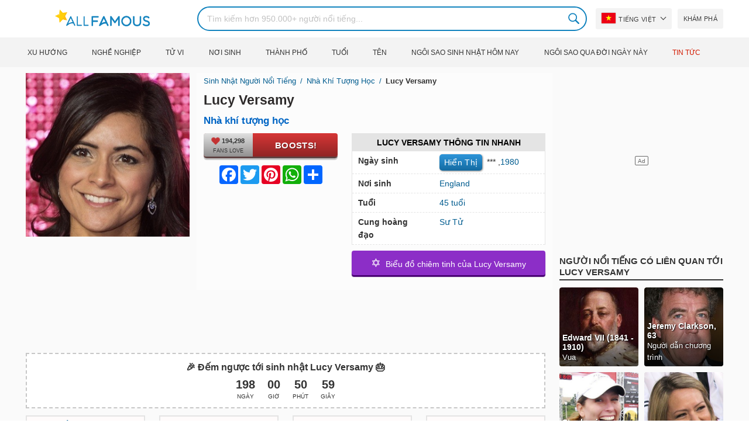

--- FILE ---
content_type: text/html; charset=UTF-8
request_url: https://allfamous.org/vi/people/lucy-versamy-19800802.html
body_size: 19391
content:

<!DOCTYPE html>
<html lang="vi">
<head>
    <meta charset="utf-8">
    <meta name="google" content="notranslate" />
    <meta name="viewport" content="width=device-width, initial-scale=1.0, minimum-scale=1.0">
    <meta name="norton-safeweb-site-verification" content="lhz7h4aky5jkxkppzyhvy0r4ilcihc8q12edytwbfm2s9gm95g6a537jnblshqx4cl29y09sxvs8xs1jbd23i3kcx2fkkcif-kc83lvivm7juj5qukoukc02vgcxh26h" />
    <title>Lucy Versamy (Nhà khí tượng học) - Tuổi, Sinh nhật, Tiểu sử, Gia đình, Tài sản, Chiều cao & Hơn thế nữa | AllFamous.org</title>
    <meta name="description" content="Thông tin, lý lịch, tiểu sử của Nhà khí tượng học Lucy Versamy: Tuổi, ngày sinh, gia đình, tài sản, sự nghiệp, chiều cao, v... v..."/>
    <meta name="keywords" content="Lucy Versamy tuổi, Lucy Versamy ngày sinh, Lucy Versamy tiểu sự, Lucy Versamy bí mật, Lucy Versamy family, Lucy Versamy income, Lucy Versamy information, Lucy Versamy today, Lucy Versamy horoscope, Lucy Versamy astrology, Lucy Versamy spouse, ai là Lucy Versamy, Lucy Versamy boyfriend, Lucy Versamy husband"/>
    <meta property="og:title" content="Lucy Versamy (Nhà khí tượng học) - Tuổi, Sinh nhật, Tiểu sử, Gia đình, Tài sản, Chiều cao & Hơn thế nữa | AllFamous.org"/>
    <meta property="og:description" content="Thông tin, lý lịch, tiểu sử của Nhà khí tượng học Lucy Versamy: Tuổi, ngày sinh, gia đình, tài sản, sự nghiệp, chiều cao, v... v..."/>
    <meta property="og:image" content="https://cdn.allfamous.org/people/avatars/lucy-versamy-kykn-allfamous.org.jpg"/>
    <meta property="og:site_name" content="AllFamous.org"/>
    <meta property="og:type" content="website"/>
    <meta property="og:url" content="https://allfamous.org/vi/people/lucy-versamy-19800802.html"/>

    <meta name="twitter:title" content="Lucy Versamy (Nhà khí tượng học) - Tuổi, Sinh nhật, Tiểu sử, Gia đình, Tài sản, Chiều cao & Hơn thế nữa | AllFamous.org">
    <meta name="twitter:description" content="Thông tin, lý lịch, tiểu sử của Nhà khí tượng học Lucy Versamy: Tuổi, ngày sinh, gia đình, tài sản, sự nghiệp, chiều cao, v... v...">
    <meta name="twitter:site" content="AllFamous.org">
    <meta name="twitter:image" content="https://cdn.allfamous.org/people/avatars/lucy-versamy-kykn-allfamous.org.jpg">
    <meta name="twitter:card" content="summary_large_image">
    <meta name="twitter:url" content="https://allfamous.org/vi/people/lucy-versamy-19800802.html">

    <link rel="canonical" href="https://allfamous.org/vi/people/lucy-versamy-19800802.html"/>
    <link rel="alternate" href="https://allfamous.org/people/lucy-versamy-19800802.html" hreflang="x-default"/>
	<link rel="alternate" href="https://allfamous.org/people/lucy-versamy-19800802.html" hreflang="en"/>
	<link rel="alternate" href="https://allfamous.org/es/people/lucy-versamy-19800802.html" hreflang="es"/>
	<link rel="alternate" href="https://allfamous.org/pt/people/lucy-versamy-19800802.html" hreflang="pt"/>
	<link rel="alternate" href="https://allfamous.org/id/people/lucy-versamy-19800802.html" hreflang="id"/>
	<link rel="alternate" href="https://allfamous.org/zh/people/lucy-versamy-19800802.html" hreflang="zh-CN"/>
	<link rel="alternate" href="https://allfamous.org/tw/people/lucy-versamy-19800802.html" hreflang="zh-TW"/>
	<link rel="alternate" href="https://allfamous.org/fr/people/lucy-versamy-19800802.html" hreflang="fr-FR"/>
	<link rel="alternate" href="https://allfamous.org/ru/people/lucy-versamy-19800802.html" hreflang="ru-RU"/>
	<link rel="alternate" href="https://allfamous.org/tr/people/lucy-versamy-19800802.html" hreflang="tr-TR"/>
	<link rel="alternate" href="https://allfamous.org/ar/people/lucy-versamy-19800802.html" hreflang="ar"/>
	<link rel="alternate" href="https://allfamous.org/ko/people/lucy-versamy-19800802.html" hreflang="ko-KR"/>
	<link rel="alternate" href="https://allfamous.org/th/people/lucy-versamy-19800802.html" hreflang="th-TH"/>
	<link rel="alternate" href="https://allfamous.org/nl/people/lucy-versamy-19800802.html" hreflang="nl"/>
	<link rel="alternate" href="https://allfamous.org/pl/people/lucy-versamy-19800802.html" hreflang="pl"/>
	<link rel="alternate" href="https://allfamous.org/de/people/lucy-versamy-19800802.html" hreflang="de-DE"/>
	<link rel="alternate" href="https://allfamous.org/ja/people/lucy-versamy-19800802.html" hreflang="ja-JP"/>
	<link rel="alternate" href="https://allfamous.org/it/people/lucy-versamy-19800802.html" hreflang="it-IT"/>
	<link rel="alternate" href="https://allfamous.org/hi/people/lucy-versamy-19800802.html" hreflang="hi"/>
	<link rel="alternate" href="https://allfamous.org/vi/people/lucy-versamy-19800802.html" hreflang="vi-VN"/>
	    <link rel="preload" as="image" href="/1.gif">
    <link rel="preload" as="image" href="/assets/svg/search.svg">
    <link rel="preload" as="style" href="/assets/css/style.min.css?v=98">
	<link rel="preload" as="image" href="https://cdn.allfamous.org/people/avatars/lucy-versamy-kykn-allfamous.org.jpg">
<link rel='preconnect' href='//static.addtoany.com'>
	    <link rel='preconnect' href='//cdn.allfamous.org'>
    <link rel="preconnect" href="//partner.googleadservices.com">
    <link rel="preconnect" href="//googlecm.hit.gemius.pl">
    <link rel="preconnect" href="//adservice.google.com">
    <link rel="preconnect" href="//www.googletagmanager.com">
    <link rel="preconnect" href="//googleads.g.doubleclick.net">
    <link rel="preconnect" href="//pagead2.googlesyndication.com">
    <link rel='dns-prefetch' href='//cdn.allfamous.org'>
    <link rel='stylesheet' href='/assets/css/style.min.css?v=98' type='text/css' />
    <script defer id="jquery" src="https://ajax.googleapis.com/ajax/libs/jquery/3.6.0/jquery.min.js"></script>
	    <style>.tbl-read-more-box{display:none !important;}</style>
    <meta name="mobile-web-app-capable" content="yes">
    <meta name="apple-mobile-web-app-capable" content="yes">
    <meta name="application-name" content="AllFamous.org">
    <meta name="apple-mobile-web-app-title" content="AllFamous.org">
    <meta name="theme-color" content="#007bc4">
    <meta name="msapplication-navbutton-color" content="#1283be">
    <meta name="apple-mobile-web-app-status-bar-style" content="black-translucent">
    <meta name="msapplication-starturl" content="/">
	<script>
    const EMPTY_IMG = "/default.svg?v=3.1";
	let hasWebP=!1;!function(){let A=new Image;A.onload=function(){hasWebP=!!(A.height>0&&A.width>0)},A.onerror=function(){hasWebP=!1},A.src="[data-uri]"}();
    function lazyImg(e){return function(){var t,n=document.querySelectorAll("."+e);function r(n){n.onload=function(){n.classList.remove(e)},n.dataset.lazybackground&&(n.style.backgroundImage="url(".concat(n.dataset.lazybackground,")")),n.getAttribute("data-src")&&(n.src=(hasWebP,n.dataset.src),"IntersectionObserver"in window&&t.unobserve(n))}if("IntersectionObserver"in window)t=new IntersectionObserver(function(e){e.forEach(function(e){e.intersectionRatio>0&&r(e.target)})},{rootMargin:"0px",threshold:.05}),n.forEach(function(e){t.observe(e)});else for(var o=0;o<n.length;o++)r(n[o])}};
    function lazyScript(c,e){var n=document.createElement("script");n.async=!0,e&&(n.onload=e),document.head.appendChild(n),n.src=c};
    function lazyAds(e){return function(n){var o,t=document.querySelectorAll("."+e);function r(n){"IntersectionObserver"in window&&o.unobserve(n),n.classList.remove(e);var t=n.id;googletag.cmd.push(function(){googletag.display(t),googletag.pubads().refresh([window.__gptslot__[t]])})}if("IntersectionObserver"in window)o=new IntersectionObserver(function(e){e.forEach(function(e){e.intersectionRatio>0&&r(e.target)})},{rootMargin:"0px",threshold:.05}),t.forEach(function(e){o.observe(e)});else for(var i=0;i<t.length;i++)r(t[i])}};
    function getCookie(n){for(var t=n+"=",e=document.cookie.split(";"),r=0;r<e.length;r++){for(var i=e[r];" "==i.charAt(0);)i=i.substring(1,i.length);if(0==i.indexOf(t))return i.substring(t.length,i.length)}return null};
    function setCookie(e,i,t,o,n){var a=e+"="+i;if(t){var r=new Date;r.setTime(r.getTime()+24*t*60*60*1e3),a+="; expires="+r.toGMTString()}a+="; path=/",o&&(a+="; domain="+o),n&&(a+="; secure"),document.cookie=a};
    function splitSlice(e,i){for(var l=[],n=0,r=e.length;n<r;n+=i)l.push(e.slice(n,i+n));return l};
	    setTimeout(function() {
	    let t,e,n,o,i,a=null,s=65,c=new Set;const r=1111;function d(t){o=performance.now();const e=t.target.closest("a");m(e)&&p(e.href,"high")}function u(t){if(performance.now()-o<r)return;if(!("closest"in t.target))return;const e=t.target.closest("a");m(e)&&(e.addEventListener("mouseout",f,{passive:!0}),i=setTimeout(()=>{p(e.href,"high"),i=void 0},s))}function l(t){const e=t.target.closest("a");m(e)&&p(e.href,"high")}function f(t){t.relatedTarget&&t.target.closest("a")==t.relatedTarget.closest("a")||i&&(clearTimeout(i),i=void 0)}function h(t){if(performance.now()-o<r)return;const e=t.target.closest("a");if(t.which>1||t.metaKey||t.ctrlKey)return;if(!e)return;e.addEventListener("click",function(t){1337!=t.detail&&t.preventDefault()},{capture:!0,passive:!1,once:!0});const n=new MouseEvent("click",{view:window,bubbles:!0,cancelable:!1,detail:1337});e.dispatchEvent(n)}function m(o){if(o&&o.href&&(!n||"instant"in o.dataset)){if(o.origin!=location.origin){if(!(e||"instant"in o.dataset)||!a)return}if(["http:","https:"].includes(o.protocol)&&("http:"!=o.protocol||"https:"!=location.protocol)&&(t||!o.search||"instant"in o.dataset)&&!(o.hash&&o.pathname+o.search==location.pathname+location.search||"noInstant"in o.dataset))return!0}}function p(t,e="auto"){if(c.has(t))return;const n=document.createElement("link");n.rel="prefetch",n.href=t,n.fetchPriority=e,n.as="document",document.head.appendChild(n),c.add(t)}!function(){if(!document.createElement("link").relList.supports("prefetch"))return;const o="instantVaryAccept"in document.body.dataset||"Shopify"in window,i=navigator.userAgent.indexOf("Chrome/");i>-1&&(a=parseInt(navigator.userAgent.substring(i+"Chrome/".length)));if(o&&a&&a<110)return;const c="instantMousedownShortcut"in document.body.dataset;t="instantAllowQueryString"in document.body.dataset,e="instantAllowExternalLinks"in document.body.dataset,n="instantWhitelist"in document.body.dataset;const r={capture:!0,passive:!0};let f=!1,v=!1,g=!1;if("instantIntensity"in document.body.dataset){const t=document.body.dataset.instantIntensity;if(t.startsWith("mousedown"))f=!0,"mousedown-only"==t&&(v=!0);else if(t.startsWith("viewport")){const e=navigator.connection&&navigator.connection.saveData,n=navigator.connection&&navigator.connection.effectiveType&&navigator.connection.effectiveType.includes("2g");e||n||("viewport"==t?document.documentElement.clientWidth*document.documentElement.clientHeight<45e4&&(g=!0):"viewport-all"==t&&(g=!0))}else{const e=parseInt(t);isNaN(e)||(s=e)}}v||document.addEventListener("touchstart",d,r);f?c||document.addEventListener("mousedown",l,r):document.addEventListener("mouseover",u,r);c&&document.addEventListener("mousedown",h,r);if(g){let t=window.requestIdleCallback;t||(t=(t=>{t()})),t(function(){const t=new IntersectionObserver(e=>{e.forEach(e=>{if(e.isIntersecting){const n=e.target;t.unobserve(n),p(n.href)}})});document.querySelectorAll("a").forEach(e=>{m(e)&&t.observe(e)})},{timeout:1500})}}();
    }, 1);
</script>

<script async src="https://pagead2.googlesyndication.com/pagead/js/adsbygoogle.js?client=ca-pub-2196988153088510" crossorigin="anonymous"></script>
<script async src="https://www.googletagmanager.com/gtag/js?id=G-RVV0T97W1V"></script>
<script>window.dataLayer = window.dataLayer || [];function gtag(){dataLayer.push(arguments);}gtag('js', new Date());gtag('config', 'G-RVV0T97W1V');</script>    <link rel="manifest" crossorigin="anonymous" href="/manifest.json?v=98">
	</head>
<body class="osm ">
<img alt="allfamous.org" class="ez" width="99999" height="99999" style="pointer-events: none; position: absolute; top: 0; left: 0; width: 99vw; height: 99vh; max-width: 99vw; max-height: 99vh;" src="[data-uri]">
<div class="website-wrapper">
    <header class="whb-header whb-sticky-shadow whb-sticky-clone">
        <div class="whb-main-header">
            <div class="whb-row whb-general-header whb-flex-flex-middle">
                <div class="container">
                    <div class="whb-logo" style="text-align: center;">
                        <div class="site-logo">
                            <a href="/vi" class="fm-logo fm-main-logo" rel="home">
                                <img src="https://cdn.allfamous.org/logo.png" alt="AllFamous.org" style="width:150px;" width="150" height="26" />
                            </a>
                        </div>
                    </div>
                    <div class="whb-flex-row whb-general-header-inner">
                        <div class="whb-column whb-col-left whb-visible-lg">
                            <div class="site-logo">
								                                    <a href="/vi" class="fm-logo fm-main-logo" rel="home">
                                        <img src="https://cdn.allfamous.org/logo.png" alt="AllFamous.org" style="width: 180px;margin: 0 50px;" width="180" height="31" />
                                        <span style="display: inline-block;text-indent: -99999px;">AllFamous.org</span>
                                    </a>
								                            </div>
                        </div>
                        <div class="whb-column whb-col-center whb-visible-lg">
							<div class="fm-search-form" style="width: 100%;">
    <form role="search" method="get" class="searchform style-rounded fm-ajax-search" action="/vi/search" data-hl="vi">
        <input value="" name="q"  aria-label="Search" class="q" placeholder="Tìm kiếm hơn 950.000+ người nổi tiếng..." type="text" />
		        <!--<a rel="nofollow noreferrer" target="_blank" href="https://www.google.com/search?q=site:allfamous.org" class="googlesearch">Google search</a>-->
        <button type="submit" class="searchsubmit">Search</button>
    </form>
    <div class="search-results-wrapper">
        <div class="fm-scroll"><div class="fm-search-results fm-scroll-content"></div></div>
        <div class="fm-search-loader wd-fill"></div>
    </div>
</div>                        </div>
                        <div class="whb-column whb-col-right whb-visible-lg">
							<div class="drop" style="margin:0 10px">
    <button class="btn drop-btn btn-lang">
        <span class="flag flag-vn"></span> Tiếng Việt    </button>
    <div class="drop-list lang-sel" style="left:0;text-align:left;direction:ltr">
		            <span onclick="setLang('en')">
                <a class="drop-item " href="/people/lucy-versamy-19800802.html"><span class="flag flag-us"></span> English</a>
            </span>
		            <span onclick="setLang('es')">
                <a class="drop-item " href="/es/people/lucy-versamy-19800802.html"><span class="flag flag-es"></span> Español</a>
            </span>
		            <span onclick="setLang('pt')">
                <a class="drop-item " href="/pt/people/lucy-versamy-19800802.html"><span class="flag flag-br"></span> Português</a>
            </span>
		            <span onclick="setLang('de')">
                <a class="drop-item " href="/de/people/lucy-versamy-19800802.html"><span class="flag flag-de"></span> Deutsch</a>
            </span>
		            <span onclick="setLang('fr')">
                <a class="drop-item " href="/fr/people/lucy-versamy-19800802.html"><span class="flag flag-fr"></span> Français</a>
            </span>
		            <span onclick="setLang('ru')">
                <a class="drop-item " href="/ru/people/lucy-versamy-19800802.html"><span class="flag flag-ru"></span> Pусский</a>
            </span>
		            <span onclick="setLang('it')">
                <a class="drop-item " href="/it/people/lucy-versamy-19800802.html"><span class="flag flag-it"></span> Italiano</a>
            </span>
		            <span onclick="setLang('nl')">
                <a class="drop-item " href="/nl/people/lucy-versamy-19800802.html"><span class="flag flag-nl"></span> Nederlands</a>
            </span>
		            <span onclick="setLang('da')">
                <a class="drop-item " href="/da/people/lucy-versamy-19800802.html"><span class="flag flag-dk"></span> Dansk</a>
            </span>
		            <span onclick="setLang('el')">
                <a class="drop-item " href="/el/people/lucy-versamy-19800802.html"><span class="flag flag-gr"></span> Ελληνικά</a>
            </span>
		            <span onclick="setLang('sv')">
                <a class="drop-item " href="/sv/people/lucy-versamy-19800802.html"><span class="flag flag-se"></span> Svenska</a>
            </span>
		            <span onclick="setLang('fi')">
                <a class="drop-item " href="/fi/people/lucy-versamy-19800802.html"><span class="flag flag-fi"></span> Suomi</a>
            </span>
		            <span onclick="setLang('pl')">
                <a class="drop-item " href="/pl/people/lucy-versamy-19800802.html"><span class="flag flag-pl"></span> Język</a>
            </span>
		            <span onclick="setLang('tr')">
                <a class="drop-item " href="/tr/people/lucy-versamy-19800802.html"><span class="flag flag-tr"></span> Türkçe</a>
            </span>
		            <span onclick="setLang('id')">
                <a class="drop-item " href="/id/people/lucy-versamy-19800802.html"><span class="flag flag-id"></span> Indonesia</a>
            </span>
		            <span onclick="setLang('ja')">
                <a class="drop-item " href="/ja/people/lucy-versamy-19800802.html"><span class="flag flag-jp"></span> 日本語</a>
            </span>
		            <span onclick="setLang('ko')">
                <a class="drop-item " href="/ko/people/lucy-versamy-19800802.html"><span class="flag flag-kr"></span> 한국어</a>
            </span>
		            <span onclick="setLang('zh')">
                <a class="drop-item " href="/zh/people/lucy-versamy-19800802.html"><span class="flag flag-cn"></span> 中文(简体]</a>
            </span>
		            <span onclick="setLang('tw')">
                <a class="drop-item " href="/tw/people/lucy-versamy-19800802.html"><span class="flag flag-tw"></span> 中文(繁體]</a>
            </span>
		            <span onclick="setLang('hi')">
                <a class="drop-item " href="/hi/people/lucy-versamy-19800802.html"><span class="flag flag-in"></span> हिन्दी</a>
            </span>
		            <span onclick="setLang('ar')">
                <a class="drop-item " href="/ar/people/lucy-versamy-19800802.html"><span class="flag flag-ae"></span> العربية</a>
            </span>
		            <span onclick="setLang('th')">
                <a class="drop-item " href="/th/people/lucy-versamy-19800802.html"><span class="flag flag-th"></span> ภาษาไทย</a>
            </span>
		            <span onclick="setLang('vi')">
                <a class="drop-item active" href="/vi/people/lucy-versamy-19800802.html"><span class="flag flag-vn"></span> Tiếng Việt</a>
            </span>
		    </div>
</div>                            <a href="/vi/celebrity-discover" title="Khám phá người nổi tiếng" class="btn">
                                Khám phá                            </a>
                        </div>

                        <div class="whb-column whb-mobile-left whb-hidden-lg">
                            <div class="mm fm-burger-icon mobile-nav-icon whb-mobile-nav-icon wd-style-text">
                                <a href="#" aria-label="Menu">
                                    <span class="fm-burger wd-tools-icon"></span>
                                    <span class="fm-burger-label mm-text">Menu</span>
                                </a>
                            </div>
                        </div>
                        <div class="whb-column whb-mobile-center whb-hidden-lg whb-empty-column"></div>
                        <div class="whb-column whb-mobile-right whb-hidden-lg">
							<div class="fm-search-form" style="width: 100%;">
    <form role="search" method="get" class="searchform style-rounded fm-ajax-search" action="/vi/search" data-hl="vi">
        <input value="" name="q"  aria-label="Search" class="q" placeholder="Tìm kiếm hơn 950.000+ người nổi tiếng..." type="text" />
		        <!--<a rel="nofollow noreferrer" target="_blank" href="https://www.google.com/search?q=site:allfamous.org" class="googlesearch">Google search</a>-->
        <button type="submit" class="searchsubmit">Search</button>
    </form>
    <div class="search-results-wrapper">
        <div class="fm-scroll"><div class="fm-search-results fm-scroll-content"></div></div>
        <div class="fm-search-loader wd-fill"></div>
    </div>
</div>                        </div>
                    </div>
                </div>
            </div>
			<div style="background:#f3f3f3;" class="whb-row whb-flex-flex-middle whb-hidden-mobile">
    <div class="container">
        <div class="whb-column whb-col-center whb-visible-lg">
            <div class="main-nav fm-navigation" role="navigation">
                <ul class="menu">
					                        <li class="menu-item item-level-0 ">
                            <a href="/vi/trending">
								Xu hướng</a>
                        </li>
					                        <li class="menu-item item-level-0 ">
                            <a href="/vi/profession">
								Nghề nghiệp</a>
                        </li>
					                        <li class="menu-item item-level-0 ">
                            <a href="/vi/horoscope">
								Tử vi</a>
                        </li>
					                        <li class="menu-item item-level-0 ">
                            <a href="/vi/birthplace">
								Nơi sinh</a>
                        </li>
					                        <li class="menu-item item-level-0 ">
                            <a href="/vi/city">
								Thành phố</a>
                        </li>
					                        <li class="menu-item item-level-0 ">
                            <a href="/vi/age">
								Tuổi</a>
                        </li>
					                        <li class="menu-item item-level-0 ">
                            <a href="/vi/first-name">
								Tên</a>
                        </li>
					                        <li class="menu-item item-level-0 ">
                            <a href="/vi/todays-famous-birthdays">
								Ngôi sao sinh nhật hôm nay</a>
                        </li>
					                        <li class="menu-item item-level-0 ">
                            <a href="/vi/celebrities-who-died-on-this-day">
								Ngôi sao qua đời ngày này</a>
                        </li>
					                    <li class="menu-item item-level-0">
                        <a href="https://news.allfamous.org" rel="nofollow noopener" target="_blank" style="color: #d31a00;">
							Tin tức</a>
                    </li>
                </ul>
            </div>
        </div>
    </div>
</div>        </div>
    </header>

    <div class="broom"></div>
<div class="container">
    <div class="row">
        <div class="site-content col-lg-9 col-12" role="main">
            <div class="row">
                <div class="col-sm-5 col-md-4 col-lg-4">
                    <div class="slidershow">
                        <div class="slider" style="display: block;">
                                                        <img src="/i/1.gif?v=yUtkQ2Ry5urK9bknmZL.vi" data-src="https://cdn.allfamous.org/people/avatars/lucy-versamy-kykn-allfamous.org.jpg" alt="Lucy Versamy avatar" style="width:100%" onerror="this.src=EMPTY_IMG;" width="280" height="280" class="lzl" />
                        </div>
						
						                    </div>
                </div>
                <div class="col-sm-7 col-md-8" style="background:rgba(255, 255, 255, 0.4);padding-bottom: 15px;">
                    <div class="single-breadcrumbs-wrapper">
	                                            <ol class="fm-breadcrumb">
                            <li>
                                <a href="/vi">
                                    Sinh nhật người nổi tiếng                                </a>
                            </li>
	                        <li>
		                                                            <a href="/vi/profession/meteorologist" class="breadcrumb-link-last">
				                        Nhà khí tượng học                                    </a>
			                                                    </li>
                            <li class="breadcrumb-last">
	                            Lucy Versamy                            </li>
                        </ol>
                    </div>
	                                    <h1 id="name" itemprop="name">Lucy Versamy<span style="margin-top: -26px;display: block;text-indent: 100%;white-space: nowrap;overflow: hidden;"> (Nhà khí tượng học) - Tuổi, Sinh nhật, Tiểu sử, Gia đình, Tài sản, Chiều cao & Hơn thế nữa</span></h1>

                    <div class="profs-block">
                        <a class="prof prof-main hu" href="/vi/profession/meteorologist" >Nhà khí tượng học</a>                    </div>
                    <div class="row" style="margin-top:6px">
                        <div class="col-md-5 col-12 text-center">
                            <div class="btn-boost">
                                <div class="info">
                                    <span class="rank" style="display: block"><img alt="love" width="15" height="15" src="/1.gif" data-src="/assets/svg/heart.svg?v=98" class="lzl heartbeart" /> 194,298</span>
                                    <span class="sub-text"><i class="fa fa-heart"></i> FANS LOVE</span>
                                </div>
                                <button title="I love Lucy Versamy!" id="fanlove">Boosts!</button>
                            </div>

                            <div class="a2a_kit a2a_kit_size_32 a2a_default_style" style="margin-bottom: 8px;display: flex; justify-content: center;height: 32px" >
                                <a class="a2a_button_facebook"></a>
                                <a class="a2a_button_twitter"></a>
                                <a class="a2a_button_pinterest"></a>
                                <a class="a2a_button_whatsapp"></a>
                                <a class="a2a_dd" href="https://www.addtoany.com/share"></a>
                            </div>
                        </div>
                        <div class="col-md-7 col-12">
                            <div id="facts" class="row">
                                <div class="head col-md-12">
                                    <a style="color:#000" href="/vi/people/lucy-versamy-19800802.html#facts">Lucy Versamy Thông tin nhanh</a>
                                </div>
                                <div class="fitem col-sm-6 col-md-12">
                                    <div class="row">
                                        <div class="flab col-md-5">Ngày sinh</div>
                                        <div class="fval col-md-7">
                                            <button id="show-birthday" onclick="showBirthday()">Hiển thị</button> <span id="birthday">***</span>
                                             ,<a class="hu" href="/vi/year/1980">1980</a>                                        </div>
                                    </div>
                                </div>
                                <div class="fitem col-sm-6 col-md-12">
                                    <div class="row">
                                        <div class="flab col-md-5">Nơi sinh </div>
                                        <div class="fval col-md-7" id="nationality"><a id="birthplace" class="hu" href="/vi/birthplace/england">England</a></div>
                                    </div>
                                </div>
	                                                            <div class="fitem col-sm-6 col-md-12">
                                    <div class="row">
                                                                                    <div class="flab col-md-5">Tuổi </div>
                                            <div class="fval col-md-7">
                                                                                                    <a class="hu" id="age" href="/vi/age/45">45 tuổi</a>
                                                                                            </div>
                                                                            </div>
                                </div>
	                                                            <div class="fitem col-sm-6 col-md-12">
                                    <div class="row">
                                        <div class="flab col-md-5">Cung hoàng đạo </div>
                                        <div class="fval col-md-7"><a class="hu" href="/vi/horoscope/su-tu">Sư Tử</a></div>
                                    </div>
                                </div>
                            </div>

							                                <a class="astro-btn" href="/vi/astrology/lucy-versamy-19800802.html"><span style="font-size:20px;">&#10017;</span> &nbsp;Biểu đồ chiêm tinh của Lucy Versamy</a>
							                        </div>
                    </div>
                </div>
            </div>
            <div class="ad-box ad-box-header"><div id="z_p_top_bio" class="adslot lza"><div class="ad-holder"></div></div></div>
            <div id="countdown" class="" style="margin-bottom: 12px">
		                            <strong id="cd_headline">🎉 Đếm ngược tới sinh nhật Lucy Versamy 🎂</strong>
                    <ul id="cd_time">
                        <li><span id="c_d">--</span> Ngày</li>
                        <li><span id="c_h">--</span> Giờ</li>
                        <li><span id="c_m">--</span> Phút</li>
                        <li><span id="c_s">--</span> Giây</li>
                    </ul>
                    <script>
				                                (function () {
                            const second = 1000, minute = second * 60, hour = minute * 60, day = hour * 24;
                            let countDown = new Date("2026-08-02T00:00:00").getTime();
                            let x = setInterval(function() {
                                let now = new Date().toLocaleString('ja', {hour12: false, timeZone: 'America/Chicago'});
                                now     = new Date(now).getTime();
                                let distance = countDown - now;
                                document.getElementById("c_d").innerText = Math.floor(distance / (day));
                                document.getElementById("c_h").innerText = ('0' + Math.floor((distance % (day)) / (hour))).slice(-2);
                                document.getElementById("c_m").innerText = ('0' + Math.floor((distance % (hour)) / (minute))).slice(-2);
                                document.getElementById("c_s").innerText = ('0' + Math.floor((distance % (minute)) / second)).slice(-2);
                                if (distance < 0) {
                                    document.getElementById("cd_headline").innerText = "🎉 Happy birthday Lucy Versamy! 🥳";
                                    document.getElementById("countdown").classList.add("is_bd");
                                    countdown = document.getElementById("cd_time").style.display = "none";
                                    clearInterval(x);
                                }
                            }, 200)
                        }());
                    </script>
		                    </div>
            <span id="aend"></span>
                        <div class="row popular-box">
				<div class="col-lg-3 col-md-4 col-6">
			<a href="/vi/birthday/august-2" title="Top 100 Người nổi tiếng sinh ngày 2 tháng 8" class="btn btn-popular">Người nổi tiếng sinh ngày 2 tháng 8</a>
		</div><div class="col-lg-3 col-md-4 col-6">
			<a href="/vi/year/1980" title="Top 100 Người nổi tiếng sinh năm 1980" class="btn btn-popular">Sinh năm 1980</a>
		</div><div class="col-lg-3 col-md-4 col-6">
			<a href="/vi/age-profession/45-years-old-meteorologists" title="Top 100 Nhà khí tượng học nổi tiếng 45 tuổi" class="btn btn-popular">Nhà khí tượng học 45 tuổi</a>
		</div><div class="col-lg-3 col-md-4 col-6">
			<a href="/vi/horoscope-name/leo-named-lucy" title="Top 100 Sư Tử tên Lucy" class="btn btn-popular">Sư Tử tên Lucy</a>
		</div><div class="col-lg-3 col-md-4 col-6">
			<a href="/vi/profession-birthplace/meteorologists-from-england" title="Top 100 Nhà khí tượng học đến từ England" class="btn btn-popular">Nhà khí tượng học đến từ England</a>
		</div><div class="col-lg-3 col-md-4 col-6">
			<a href="/vi/profession-country/meteorologists-born-in-england" title="Top 100 Nhà khí tượng học sinh ra ở England" class="btn btn-popular">Nhà khí tượng học sinh ra ở England</a>
		</div><div class="col-lg-3 col-md-4 col-6">
			<a href="/vi/age/45" title="Top 100 Người nổi tiếng bước sang tuổi 45" class="btn btn-popular">Người nổi tiếng 45 tuổi</a>
		</div><div class="col-lg-3 col-md-4 col-6">
			<a href="/vi/first-name/lucy" title="Top 100 Người nổi tiếng tên Lucy" class="btn btn-popular">Tên Lucy</a>
		</div>            </div>
                        <article class="entry-content" role="article" id="bio" style="max-height: none !important;">
				                                <div class="ad-box ad-box-header"><div id="z_p_header" class="adslot lza"><div class="ad-holder"></div></div></div>
                <h2><a id="about" href="/vi/people/lucy-versamy-19800802.html#about">Giới thiệu về Lucy Versamy</a></h2><p>Nhà khí tượng học Lucy Versamy sinh ngày 2 tháng 8, 1980 England (Cô ấy 45 tuổi).</p><p>Nhà dự báo thời tiết nổi tiếng, người đã đưa tin về các sự kiện thảm khốc như Bão Katrina và mối đe dọa từ đám mây Ash ở Iceland.</p><p>All info about Lucy Versamy can be found here. This article will clarify all information about Lucy Versamy: biography, age, facts, income, family, wife & breakup...</p><div class="clearfix"></div><h2><a id="before_fame" href="/vi/people/lucy-versamy-19800802.html#before_fame">Lucy Versamy trước khi nổi tiếng</a></h2><p>Lucy Versamy was born in the Zodiac sign <b>Sư Tử (The Lion)</b>, and 1980 is the year of the Chinese Zodiac <b>Monkey (猴)</b>.</p><p>S Cô là học sinh Địa lý cấp A tại Trường King <a href="/vi/people/edward-vii-18411109.html" title="Edward VII biography"><sup>King </sup>Edward VII</a> của Norfolk.  Cô ấy đã có bằng BSC về Địa lý và Khoa học Trái đất tại Đại học Brunel.</p><div class="clearfix"></div><div class="ad-box ad-box-header"><div id="z_inpost_a" class="adslot lza"><div class="ad-holder"></div></div></div><h2><a id="trivia" href="/vi/people/lucy-versamy-19800802.html#trivia">Thành tựu & Danh hiệu của Lucy Versamy</a></h2><p>S Cô ấy đã đưa tin về thời tiết cho Daybreak từ năm 2010 đến năm 2012, sau đó cô ấy rời đến ITV Weather trên ITV.  Vào năm 2010, cô ấy đã nói trong một cuộc phỏng vấn về cách nấu ăn của mẹ bạn trai Alex.</p><div class="clearfix"></div><div style="text-align: center;">
                                <a style="display: inline-block" class="astro-btn" href="/vi/astrology/lucy-versamy-19800802.html"><span style="font-size:20px;">&#10017;</span> &nbsp;Biểu đồ chiêm tinh của Lucy Versamy</a>
                            </div><h2><a id="family_life" href="/vi/people/lucy-versamy-19800802.html#family_life">Cuộc sống gia đình của Lucy Versamy</a></h2><p>S Cô ấy nói trong một cuộc phỏng vấn về việc uống rượu với</p><div class="clearfix"></div><div class="ad-box ad-box-header"><div id="z_inpost_b" class="adslot lza"><div class="ad-holder"></div></div></div><h2><a id="associations" href="/vi/people/lucy-versamy-19800802.html#associations">Những người đã hợp tác với Lucy Versamy</a></h2><p>khi ở Cape Town, Nam Phi và dám đứng lên giữa một nhà hàng và làm một điều hết sức bình thường.  dự báo.</hr></hr></hr></hr></p><div class="clearfix"></div>                                <div class="ad-box ad-box-header" style="margin-bottom:6px">
                    <div id="z_inpost_c" class="adslot lza"><div class="ad-holder"></div></div>
                </div>

                <h2><a id="net_worth" href="/vi/people/lucy-versamy-19800802.html#net_worth">Lucy Versamy Income & Net worth</a></h2>
                                <p>Lucy Versamy's income mainly comes from the work that created her reputation: a nhà khí tượng học.
                	            Information about her net worth in 2026 is being updated as soon as possible by <b>allfamous.org</b>, you can contact to tell us Net Worth of the Lucy Versamy.</p>

                <h2><a id="height_weight" href="/vi/people/lucy-versamy-19800802.html#net_worth">Lucy Versamy Height and Weight</a></h2>
                <p>How tall is Lucy Versamy?		            Information about Lucy Versamy height in 2026 is being updated as soon as possible by <b>AllFamous.org</b>. Or you can contact us to let us know how tall of Lucy Versamy.                </p>

                <div class="ad-box ad-box-header"><div id="z_p_bot_bio" class="adslot lza"><div class="ad-holder"></div></div></div>

                <div class="fm-tabs-header">
                    <h2 id="qna" class="tabs-name">People also ask about Lucy Versamy</h2>
                </div>
                <div >
                    <div >
                        <h3 class="aztro-title" data-id="faq_7">What is Lucy Versamy's real name?</h3>
                        <p class="aztro-body single" style="display:none" id="faq_7">
		                    Her real name is Lucy Versamy.                        </p>
                    </div>
                    <div>
                        <h3 class="aztro-title" data-id="faq_2">When is Lucy Versamy's birthday?</h3>
                        <p class="aztro-body single" style="display:none" id="faq_2">
			                				                Lucy Versamy celebrated her 45 birthday on 2 tháng 8.			                                        </p>
                    </div>
	                                        <div>
                            <h3 class="aztro-title" data-id="faq_0">How old is Lucy Versamy?</h3>
                            <p class="aztro-body single" style="display:none" id="faq_0">
				                					                Cô ấy 45 tuổi				                                            </p>
                        </div>
	                                    <div>
                        <h3 class="aztro-title" data-id="faq_3">Where is Lucy Versamy from?</h3>
                        <p class="aztro-body single" style="display:none" id="faq_3">She is from England.</p>
                    </div>
                    <div>
                        <h3 class="aztro-title" data-id="faq_4">When was Lucy Versamy born?</h3>
                        <p class="aztro-body single" style="display:none" id="faq_4">Lucy Versamy was born on 2 tháng 8, 1980.</p>
                    </div>
                </div>

				                <p style="color:#333;font-style:italic;text-align:right;font-size:0.9em;margin-bottom:0">Reference: Wikipedia, Tiktok, Youtube, Instagram and Twitter.</p>
                <p style="color:#333;font-style:italic;text-align:right;font-size:0.9em;margin-bottom:10px">Thông tin về Lucy Versamy cập nhật ngày 20 tháng 3 năm 2022.</p>
            </article>

                        <div id="taboola-below-article-thumbnails"></div>
            
			
			        </div>

        <div class="col-lg-3 col-12">
	                    <div class="ad-box ad-box-squad">
                <div id="z_p_sidebar" class="adslot lza"><div class="ad-holder"></div></div>
            </div>
	        
            <div class="fm-tabs-header">
                <div class="tabs-name">Người nổi tiếng có liên quan tới Lucy Versamy</div>
            </div>
            <div class="row pp fm-spacing-10">
		        <div class=" pp-item col-lg-6 col-md-3 col-sm-4 col-6" >
	    <a href="/vi/people/edward-vii-18411109.html" title="Edward VII (1841 - 1910) (Vua)">
        <div class="pp-img">
            <img src="/1.gif" alt="Edward VII (1841 - 1910) (Vua)" data-src="https://cdn.allfamous.org/people/thumbnails/edward-vii-pfu5-allfamous.org.jpg" onerror="this.src=EMPTY_IMG;" class="lzl" width="152" height="152">
        </div>
        <div class="pp-info">
            <strong class="pp-title">Edward VII (1841 - 1910)</strong>
            <p class="prof">Vua</p>
        </div>
    </a>
</div><div class=" pp-item col-lg-6 col-md-3 col-sm-4 col-6" >
	    <a href="/vi/people/jeremy-clarkson-19600411.html" title="Jeremy Clarkson, 63 (Người dẫn chương trình)">
        <div class="pp-img">
            <img src="/1.gif" alt="Jeremy Clarkson, 63 (Người dẫn chương trình)" data-src="https://cdn.allfamous.org/people/thumbnails/jeremy-clarkson-arxx-allfamous.org.jpg" onerror="this.src=EMPTY_IMG;" class="lzl" width="152" height="152">
        </div>
        <div class="pp-info">
            <strong class="pp-title">Jeremy Clarkson, 63</strong>
            <p class="prof">Người dẫn chương trình</p>
        </div>
    </a>
</div><div class=" pp-item col-lg-6 col-md-3 col-sm-4 col-6" >
	    <a href="/vi/people/stephanie-abrams-19781027.html" title="Stephanie Abrams, 47 (Nhà khí tượng học)">
        <div class="pp-img">
            <img src="/1.gif" alt="Stephanie Abrams, 47 (Nhà khí tượng học)" data-src="https://cdn.allfamous.org/people/headshots/stephanie-abrams-ltqk-allfamous.org-1.jpg" onerror="this.src=EMPTY_IMG;" class="lzl" width="152" height="152">
        </div>
        <div class="pp-info">
            <strong class="pp-title">Stephanie Abrams, 47</strong>
            <p class="prof">Nhà khí tượng học</p>
        </div>
    </a>
</div><div class=" pp-item col-lg-6 col-md-3 col-sm-4 col-6" >
	    <a href="/vi/people/dylan-dreyer-19810802.html" title="Dylan Dreyer, 44 (Nhà khí tượng học)">
        <div class="pp-img">
            <img src="/1.gif" alt="Dylan Dreyer, 44 (Nhà khí tượng học)" data-src="https://cdn.allfamous.org/people/headshots/dylan-dreyer-gbcn-allfamous.org-1.jpg" onerror="this.src=EMPTY_IMG;" class="lzl" width="152" height="152">
        </div>
        <div class="pp-info">
            <strong class="pp-title">Dylan Dreyer, 44</strong>
            <p class="prof">Nhà khí tượng học</p>
        </div>
    </a>
</div><div class=" pp-item col-lg-6 col-md-3 col-sm-4 col-6" >
	    <a href="/vi/people/jackie-guerrido-19720924.html" title="Jackie Guerrido, 53 (Nhà khí tượng học)">
        <div class="pp-img">
            <img src="/1.gif" alt="Jackie Guerrido, 53 (Nhà khí tượng học)" data-src="https://cdn.allfamous.org/people/headshots/jackie-guerrido-pq9w-allfamous.org-1.jpg" onerror="this.src=EMPTY_IMG;" class="lzl" width="152" height="152">
        </div>
        <div class="pp-info">
            <strong class="pp-title">Jackie Guerrido, 53</strong>
            <p class="prof">Nhà khí tượng học</p>
        </div>
    </a>
</div><div class=" pp-item col-lg-6 col-md-3 col-sm-4 col-6" >
	    <a href="/vi/people/paul-hudson-19710227.html" title="Paul Hudson, 54 (Nhà khí tượng học)">
        <div class="pp-img">
            <img src="/1.gif" alt="Paul Hudson, 54 (Nhà khí tượng học)" data-src="/default.svg?v=3.1" onerror="this.src=EMPTY_IMG;" class="lzl" width="152" height="152">
        </div>
        <div class="pp-info">
            <strong class="pp-title">Paul Hudson, 54</strong>
            <p class="prof">Nhà khí tượng học</p>
        </div>
    </a>
</div><div class=" pp-item col-lg-6 col-md-3 col-sm-4 col-6" >
	    <a href="/vi/people/vivian-gonzalez-19830323.html" title="Vivian Gonzalez, 42 (Nhà khí tượng học)">
        <div class="pp-img">
            <img src="/1.gif" alt="Vivian Gonzalez, 42 (Nhà khí tượng học)" data-src="/default.svg?v=3.1" onerror="this.src=EMPTY_IMG;" class="lzl" width="152" height="152">
        </div>
        <div class="pp-info">
            <strong class="pp-title">Vivian Gonzalez, 42</strong>
            <p class="prof">Nhà khí tượng học</p>
        </div>
    </a>
</div><div class=" pp-item col-lg-6 col-md-3 col-sm-4 col-6" >
	    <a href="/vi/people/janice-dean-19700509.html" title="Janice Dean, 55 (Nhà khí tượng học)">
        <div class="pp-img">
            <img src="/1.gif" alt="Janice Dean, 55 (Nhà khí tượng học)" data-src="/default.svg?v=3.1" onerror="this.src=EMPTY_IMG;" class="lzl" width="152" height="152">
        </div>
        <div class="pp-info">
            <strong class="pp-title">Janice Dean, 55</strong>
            <p class="prof">Nhà khí tượng học</p>
        </div>
    </a>
</div><div class=" pp-item col-lg-6 col-md-3 col-sm-4 col-6" >
	    <a href="/vi/people/lucy-verasamy-19800802.html" title="Lucy Verasamy, 45 (Nhà khí tượng học)">
        <div class="pp-img">
            <img src="/1.gif" alt="Lucy Verasamy, 45 (Nhà khí tượng học)" data-src="https://cdn.allfamous.org/people/thumbnails/lucy-verasamy-nrle-allfamous.org.jpg" onerror="this.src=EMPTY_IMG;" class="lzl" width="152" height="152">
        </div>
        <div class="pp-info">
            <strong class="pp-title">Lucy Verasamy, 45</strong>
            <p class="prof">Nhà khí tượng học</p>
        </div>
    </a>
</div><div class=" pp-item col-lg-6 col-md-3 col-sm-4 col-6" >
	    <a href="/vi/people/cheryl-scott-19850129.html" title="Cheryl Scott, 40 (Nhà khí tượng học)">
        <div class="pp-img">
            <img src="/1.gif" alt="Cheryl Scott, 40 (Nhà khí tượng học)" data-src="/default.svg?v=3.1" onerror="this.src=EMPTY_IMG;" class="lzl" width="152" height="152">
        </div>
        <div class="pp-info">
            <strong class="pp-title">Cheryl Scott, 40</strong>
            <p class="prof">Nhà khí tượng học</p>
        </div>
    </a>
</div><div class=" pp-item col-lg-6 col-md-3 col-sm-4 col-6" >
	    <a href="/vi/people/gabriela-grechi-19761115.html" title="Gabriela Grechi, 49 (Nhà khí tượng học)">
        <div class="pp-img">
            <img src="/1.gif" alt="Gabriela Grechi, 49 (Nhà khí tượng học)" data-src="/default.svg?v=3.1" onerror="this.src=EMPTY_IMG;" class="lzl" width="152" height="152">
        </div>
        <div class="pp-info">
            <strong class="pp-title">Gabriela Grechi, 49</strong>
            <p class="prof">Nhà khí tượng học</p>
        </div>
    </a>
</div><div class=" pp-item col-lg-6 col-md-3 col-sm-4 col-6" >
	    <a href="/vi/people/ivan-cabrera-19950202.html" title="Iván Cabrera, 30 (Nhà khí tượng học)">
        <div class="pp-img">
            <img src="/1.gif" alt="Iván Cabrera, 30 (Nhà khí tượng học)" data-src="/default.svg?v=3.1" onerror="this.src=EMPTY_IMG;" class="lzl" width="152" height="152">
        </div>
        <div class="pp-info">
            <strong class="pp-title">Iván Cabrera, 30</strong>
            <p class="prof">Nhà khí tượng học</p>
        </div>
    </a>
</div><div class=" pp-item col-lg-6 col-md-3 col-sm-4 col-6" >
	    <a href="/vi/people/gaby-lozoya-19861021.html" title="Gaby Lozoya, 39 (Nhà khí tượng học)">
        <div class="pp-img">
            <img src="/1.gif" alt="Gaby Lozoya, 39 (Nhà khí tượng học)" data-src="/default.svg?v=3.1" onerror="this.src=EMPTY_IMG;" class="lzl" width="152" height="152">
        </div>
        <div class="pp-info">
            <strong class="pp-title">Gaby Lozoya, 39</strong>
            <p class="prof">Nhà khí tượng học</p>
        </div>
    </a>
</div><div class=" pp-item col-lg-6 col-md-3 col-sm-4 col-6" >
	    <a href="/vi/people/sean-batty-19820506.html" title="Seán Batty, 43 (Nhà khí tượng học)">
        <div class="pp-img">
            <img src="/1.gif" alt="Seán Batty, 43 (Nhà khí tượng học)" data-src="/default.svg?v=3.1" onerror="this.src=EMPTY_IMG;" class="lzl" width="152" height="152">
        </div>
        <div class="pp-info">
            <strong class="pp-title">Seán Batty, 43</strong>
            <p class="prof">Nhà khí tượng học</p>
        </div>
    </a>
</div><div class=" pp-item col-lg-6 col-md-3 col-sm-4 col-6" >
	    <a href="/vi/people/adam-joseph-19871109.html" title="Adam Joseph, 38 (Nhà khí tượng học)">
        <div class="pp-img">
            <img src="/1.gif" alt="Adam Joseph, 38 (Nhà khí tượng học)" data-src="/default.svg?v=3.1" onerror="this.src=EMPTY_IMG;" class="lzl" width="152" height="152">
        </div>
        <div class="pp-info">
            <strong class="pp-title">Adam Joseph, 38</strong>
            <p class="prof">Nhà khí tượng học</p>
        </div>
    </a>
</div><div class=" pp-item col-lg-6 col-md-3 col-sm-4 col-6" >
	    <a href="/vi/people/jim-cantore-19640216.html" title="Jim Cantore, 61 (Nhà khí tượng học)">
        <div class="pp-img">
            <img src="/1.gif" alt="Jim Cantore, 61 (Nhà khí tượng học)" data-src="https://cdn.allfamous.org/people/thumbnails/jim-cantore-wvrz-allfamous.org.jpg" onerror="this.src=EMPTY_IMG;" class="lzl" width="152" height="152">
        </div>
        <div class="pp-info">
            <strong class="pp-title">Jim Cantore, 61</strong>
            <p class="prof">Nhà khí tượng học</p>
        </div>
    </a>
</div>            </div>

	                </div>
    </div>

    <div class="row">
        <div class="col-md-6 padding-lg-right-5px padding-md-right-5px">
			            <div class="fm-tabs-header href">
                <h2 class="tabs-name">
                    <a href="/vi/birthday/august-2">Người nổi tiếng sinh ngày 2 tháng 8</a>
                </h2>
            </div>
            <div class="row pp fm-spacing-10">
		        <div class=" pp-item col-lg-4 col-md-4 col-sm-4 col-6" >
	    <a href="/vi/people/charli-xcx-19920802.html" title="Charli XCX, 33 (Ca sĩ nhạc Pop)">
        <div class="pp-img">
            <img src="/1.gif" alt="Charli XCX, 33 (Ca sĩ nhạc Pop)" data-src="https://cdn.allfamous.org/people/headshots/charli-xcx-p7u6-allfamous.org-6.jpg" onerror="this.src=EMPTY_IMG;" class="lzl" width="152" height="152">
        </div>
        <div class="pp-info">
            <strong class="pp-title">Charli XCX, 33</strong>
            <p class="prof">Ca sĩ nhạc Pop</p>
        </div>
    </a>
</div><div class=" pp-item col-lg-4 col-md-4 col-sm-4 col-6" >
	    <a href="/vi/people/vikram-barn-19950802.html" title="Vikram Barn, 30 (YouTuber)">
        <div class="pp-img">
            <img src="/1.gif" alt="Vikram Barn, 30 (YouTuber)" data-src="https://cdn.allfamous.org/people/headshots/vikram-barn-qblz-allfamous.org-5.jpg" onerror="this.src=EMPTY_IMG;" class="lzl" width="152" height="152">
        </div>
        <div class="pp-info">
            <strong class="pp-title">Vikram Barn, 30</strong>
            <p class="prof">YouTuber</p>
        </div>
    </a>
</div><div class=" pp-item col-lg-4 col-md-4 col-sm-4 col-6" >
	    <a href="/vi/people/kanii-hynn.html" title="Kanii, 20 (TikToker)">
        <div class="pp-img">
            <img src="/1.gif" alt="Kanii, 20 (TikToker)" data-src="https://cdn.allfamous.org/people/thumbnails/kanii-hynn-allfamous.org.jpg" onerror="this.src=EMPTY_IMG;" class="lzl" width="152" height="152">
        </div>
        <div class="pp-info">
            <strong class="pp-title">Kanii, 20</strong>
            <p class="prof">TikToker</p>
        </div>
    </a>
</div><div class=" pp-item col-lg-4 col-md-4 col-sm-4 col-6" >
	    <a href="/vi/people/ayden-mekus-20050802.html" title="Ayden Mekus, 20 (Diễn viên điện ảnh)">
        <div class="pp-img">
            <img src="/1.gif" alt="Ayden Mekus, 20 (Diễn viên điện ảnh)" data-src="https://cdn.allfamous.org/people/headshots/ayden-mekus-i9lk-allfamous.org-4.jpg" onerror="this.src=EMPTY_IMG;" class="lzl" width="152" height="152">
        </div>
        <div class="pp-info">
            <strong class="pp-title">Ayden Mekus, 20</strong>
            <p class="prof">Diễn viên điện ảnh</p>
        </div>
    </a>
</div><div class=" pp-item col-lg-4 col-md-4 col-sm-4 col-6" >
	    <a href="/vi/people/darius-dobre-19950802.html" title="Darius Dobre, 30 (YouTuber)">
        <div class="pp-img">
            <img src="/1.gif" alt="Darius Dobre, 30 (YouTuber)" data-src="https://cdn.allfamous.org/people/headshots/darius-dobre-fxua-allfamous.org-9.jpg" onerror="this.src=EMPTY_IMG;" class="lzl" width="152" height="152">
        </div>
        <div class="pp-info">
            <strong class="pp-title">Darius Dobre, 30</strong>
            <p class="prof">YouTuber</p>
        </div>
    </a>
</div><div class="pp-more pp-item col-lg-4 col-md-4 col-sm-4 col-6" >
    <a href="/vi/birthday/august-2" title="Người nổi tiếng sinh ngày 2 tháng 8">
        <div class="pp-img">
            <img src="/1.gif" alt="Người nổi tiếng sinh ngày 2 tháng 8" data-src="https://cdn.allfamous.org/people/headshots/jordan-huxhold-altf-allfamous.org-5.jpg" onerror="this.src=EMPTY_IMG;" class="lzl" width="152" height="152">
        </div>
        <div class="pp-info">
            <strong class="pp-title">XEM THÊM<span>Người nổi tiếng sinh ngày 2 tháng 8</span></strong>
        </div>
    </a>
</div>            </div>
        </div>
        <div class="col-md-6 padding-lg-left-5px padding-md-left-5px">
			            <div class="fm-tabs-header href">
                <h2 class="tabs-name">
                    <a href="/vi/horoscope/su-tu">
						Người nổi tiếng thuộc cung Sư Tử                    </a>
                </h2>
            </div>
            <div class="row pp fm-spacing-10">
		        <div class=" pp-item col-lg-4 col-md-4 col-sm-4 col-6" >
	    <a href="/vi/people/dj-sky-high-baby-xvtl.html" title="DJ Sky High Baby, 32 (Ngôi sao Instagram)">
        <div class="pp-img">
            <img src="/1.gif" alt="DJ Sky High Baby, 32 (Ngôi sao Instagram)" data-src="https://cdn.allfamous.org/people/headshots/dj-sky-high-baby-xvtl-allfamous.org-2.jpg" onerror="this.src=EMPTY_IMG;" class="lzl" width="152" height="152">
        </div>
        <div class="pp-info">
            <strong class="pp-title">DJ Sky High Baby, 32</strong>
            <p class="prof">Ngôi sao Instagram</p>
        </div>
    </a>
</div><div class=" pp-item col-lg-4 col-md-4 col-sm-4 col-6" >
	    <a href="/vi/people/dixie-damelio-20010812.html" title="Dixie D'Amelio, 24 (TikToker)">
        <div class="pp-img">
            <img src="/1.gif" alt="Dixie D'Amelio, 24 (TikToker)" data-src="https://cdn.allfamous.org/people/headshots/dixie-damelio-jkcb-allfamous.org-3.jpg" onerror="this.src=EMPTY_IMG;" class="lzl" width="152" height="152">
        </div>
        <div class="pp-info">
            <strong class="pp-title">Dixie D'Amelio, 24</strong>
            <p class="prof">TikToker</p>
        </div>
    </a>
</div><div class=" pp-item col-lg-4 col-md-4 col-sm-4 col-6" >
	    <a href="/vi/people/trey-makai-tiktok-star.html" title="Trey Makai, 17 (TikToker)">
        <div class="pp-img">
            <img src="/1.gif" alt="Trey Makai, 17 (TikToker)" data-src="https://cdn.allfamous.org/people/headshots/trey-makai-kqx6-allfamous.org-4.jpg" onerror="this.src=EMPTY_IMG;" class="lzl" width="152" height="152">
        </div>
        <div class="pp-info">
            <strong class="pp-title">Trey Makai, 17</strong>
            <p class="prof">TikToker</p>
        </div>
    </a>
</div><div class=" pp-item col-lg-4 col-md-4 col-sm-4 col-6" >
	    <a href="/vi/people/busra-duran-gunduz-r9je.html" title="Büşra Duran Gündüz, 32 (Ngôi sao Instagram)">
        <div class="pp-img">
            <img src="/1.gif" alt="Büşra Duran Gündüz, 32 (Ngôi sao Instagram)" data-src="https://cdn.allfamous.org/people/headshots/busra-duran-gunduz-r9je-allfamous.org-4.jpg" onerror="this.src=EMPTY_IMG;" class="lzl" width="152" height="152">
        </div>
        <div class="pp-info">
            <strong class="pp-title">Büşra Duran Gündüz, 32</strong>
            <p class="prof">Ngôi sao Instagram</p>
        </div>
    </a>
</div><div class=" pp-item col-lg-4 col-md-4 col-sm-4 col-6" >
	    <a href="/vi/people/bryce-hall-19990814.html" title="Bryce Hall, 26 (TikToker)">
        <div class="pp-img">
            <img src="/1.gif" alt="Bryce Hall, 26 (TikToker)" data-src="https://cdn.allfamous.org/people/headshots/bryce-hall-mgsb-allfamous.org-3.jpg" onerror="this.src=EMPTY_IMG;" class="lzl" width="152" height="152">
        </div>
        <div class="pp-info">
            <strong class="pp-title">Bryce Hall, 26</strong>
            <p class="prof">TikToker</p>
        </div>
    </a>
</div><div class="pp-more pp-item col-lg-4 col-md-4 col-sm-4 col-6" >
    <a href="/vi/horoscope/su-tu" title="Người nổi tiếng thuộc cung Sư Tử">
        <div class="pp-img">
            <img src="/1.gif" alt="Người nổi tiếng thuộc cung Sư Tử" data-src="https://cdn.allfamous.org/people/headshots/nessa-barrett-qhvs-allfamous.org-6.jpg" onerror="this.src=EMPTY_IMG;" class="lzl" width="152" height="152">
        </div>
        <div class="pp-info">
            <strong class="pp-title">XEM THÊM<span>Người nổi tiếng thuộc cung Sư Tử</span></strong>
        </div>
    </a>
</div>            </div>
        </div>
    </div>

		        <div style="margin-top: 10px;">
            <div class="tag-body"><a class="tag-wk" href="/vi/people/lucy-versamy-19800802.html#about" rel="tag">ai là lucy versamy?</a><a class="tag-wk" href="/vi/people/lucy-versamy-19800802.html#age" rel="tag">bao nhiêu tuổi lucy versamy?</a><a class="tag-wk" href="/vi/people/lucy-versamy-19800802.html#bio" rel="tag">lucy versamy tiểu sử</a><a class="tag-wk" href="/vi/people/lucy-versamy-19800802.html#birthday" rel="tag">lucy versamy ngày sinh</a><a class="tag-wk" href="/vi/people/lucy-versamy-19800802.html#age" rel="tag">lucy versamy tuổi</a><a class="tag-wk" href="/vi/people/lucy-versamy-19800802.html#wiki" rel="tag">lucy versamy wikipedia</a><a class="tag-wk" href="/vi/people/lucy-versamy-19800802.html#bio" rel="tag">lucy versamy tiểu sự</a><a class="tag-wk" href="/vi/people/lucy-versamy-19800802.html#bio" rel="tag">lucy versamy thông tin</a><a class="tag-wk" href="/vi/people/lucy-versamy-19800802.html#facts" rel="tag">lucy versamy bí mật</a><a class="tag-wk" href="/vi/people/lucy-versamy-19800802.html#name" rel="tag">lucy versamy tên thật</a><a class="tag-wk" href="/vi/people/lucy-versamy-19800802.html#height_weight" rel="tag">lucy versamy chiều cao</a><a class="tag-wk" href="/vi/people/lucy-versamy-19800802.html#about" rel="tag">lucy versamy today</a><a class="tag-wk" href="/vi/people/lucy-versamy-19800802.html#birthday" rel="tag">lucy versamy numerology</a><a class="tag-wk" href="/vi/people/lucy-versamy-19800802.html#net_worth" rel="tag">lucy versamy net worth</a><a class="tag-wk" href="/vi/people/lucy-versamy-19800802.html#age" rel="tag">lucy versamy alive?</a><a class="tag-wk" href="/vi/people/lucy-versamy-19800802.html#name" rel="tag">lucy versamy 2026</a><a class="tag-wk" href="/vi/people/lucy-versamy-19800802.html#facts" rel="tag">lucy versamy personality type</a><a class="tag-wk" href="/vi/people/lucy-versamy-19800802.html#associations" rel="tag">lucy versamy drama</a><a class="tag-wk" href="/vi/people/lucy-versamy-19800802.html#family_life" rel="tag">lucy versamy dating</a><a class="tag-wk" href="/vi/people/lucy-versamy-19800802.html#about" rel="tag">lucy versamy Sinh nhật người nổi tiếng</a><a class="tag-wk" href="/vi/people/lucy-versamy-19800802.html#about" rel="tag">lucy versamy MBTI</a><a class="tag-wk" href="/vi/people/lucy-versamy-19800802.html#family_life" rel="tag">lucy versamy spouse</a><a class="tag-wk" href="/vi/people/lucy-versamy-19800802.html#nationality" rel="tag">lucy versamy nationality</a><a class="tag-wk" href="/vi/people/lucy-versamy-19800802.html#family_life" rel="tag">lucy versamy breakup</a><a class="tag-wk" href="/vi/people/lucy-versamy-19800802.html#about" rel="tag">lucy versamy number</a><a class="tag-wk" href="/vi/people/lucy-versamy-19800802.html#net_worth" rel="tag">lucy versamy income</a><a class="tag-wk" href="/vi/people/lucy-versamy-19800802.html#u_facebook" rel="tag">Lucy Versamy facebook</a><a class="tag-wk" href="/vi/people/lucy-versamy-19800802.html#u_instagram" rel="tag">lucy versamy instagram</a><a class="tag-wk" href="/vi/people/lucy-versamy-19800802.html#u_twitter" rel="tag">Lucy Versamy twitter</a><a class="tag-wk" href="/vi/people/lucy-versamy-19800802.html#u_snapchat" rel="tag">lucy versamy snapchat</a><a class="tag-wk" href="/vi/people/lucy-versamy-19800802.html#u_youtube" rel="tag">Lucy Versamy youtube</a><a class="tag-wk" href="/vi/people/lucy-versamy-19800802.html#birthplace" rel="tag">Lucy Versamy England</a><a class="tag-wk" href="/vi/people/lucy-versamy-19800802.html#family_life" rel="tag">Lucy Versamy boyfriend</a><a class="tag-wk" href="/vi/people/lucy-versamy-19800802.html#family_life" rel="tag">Lucy Versamy husband</a><a class="tag-wk" href="/vi/people/lucy-versamy-19800802.html#age" rel="tag">Lucy Versamy and Edward VII</a><a class="tag-wk" href="/vi/people/lucy-versamy-19800802.html#age" rel="tag">Lucy Versamy and Jeremy Clarkson</a><a class="tag-wk" href="/vi/astrology/lucy-versamy-19800802.html#name" rel="tag">Biểu đồ sinh của Lucy Versamy</a><a class="tag-wk" href="/vi/astrology/lucy-versamy-19800802.html#natalchart" rel="tag">lucy versamy bản đồ sinh</a><a class="tag-wk" href="/vi/astrology/lucy-versamy-19800802.html#natalchart" rel="tag">lucy versamy astro chart </a><a class="tag-wk" href="/vi/astrology/lucy-versamy-19800802.html#chart" rel="tag">lucy versamy Chiêm tinh</a><a class="tag-wk" href="/vi/astrology/lucy-versamy-19800802.html#natalchart" rel="tag">lucy versamy Tử vi</a><a class="tag-wk" href="/vi/astrology/lucy-versamy-19800802.html#family_life" rel="tag">lucy versamy Cung hoàng đạo</a></div>
        </div>
	</div>

    <footer class="footer-container scheme-light">
        <div class="container main-footer">
            <aside class="footer-sidebar row">
                <div class="footer-column col-12 text-center ">
					                        <a style="margin: 3px 0;display: inline-block;" rel="nofollow" href="/vi/about">Giới thiệu</a> |
					                        <a style="margin: 3px 0;display: inline-block;" rel="nofollow" href="/vi/term">Điều khoản sử dụng</a> |
					                        <a style="margin: 3px 0;display: inline-block;" rel="nofollow" href="/vi/privacy-policy">Chính sách bảo mật</a> |
					                        <a style="margin: 3px 0;display: inline-block;" rel="nofollow" href="/vi/dmca">DMCA</a> |
					                        <a style="margin: 3px 0;display: inline-block;" rel="nofollow" href="/vi/they-talked-about-us">Báo chí nói về chúng tôi</a> |
					                        <a style="margin: 3px 0;display: inline-block;" rel="nofollow" href="/vi/cookies">Chính sách lưu trữ Cookies</a> |
					                    <a style="margin: 3px 0;display: inline-block;" rel="nofollow " href="mailto:contact@allfamous.org">Liên hệ</a>
                    <!-- | <a href="/rss">RSS Feeds</a>-->
                </div>
                <div class="footer-column col-12 text-center ">
                    <a style="margin: 3px 0;display: inline-block;" href="/vi/most-popular" title="Who is The Most Famous Person in The World in 2026?">Top 100 Most Famous Person in the World 2026</a>

                </div>
            </aside>
        </div>
        <div class="copyrights-wrapper copyrights-two-columns">
            <div class="container">
                <div class="min-footer">
                    <div class="col-left">
                        &copy; 2026 <strong><a href="/vi">AllFamous.org</a></strong>. Người nổi tiếng sinh nhật hôm nay & Tiểu sử của người nổi tiếng                    </div>
                    <div class="col-right"></div>
                </div>
            </div>
        </div>
    </footer>
</div>
<div class="fm-close-side"></div>
<div class="mobile-nav slide-from-left">
    <div style="text-align: center;">
        <div style="margin:10px;">
            <a href="/vi" class="fm-logo fm-main-logo" rel="home">
                <img src="https://cdn.allfamous.org/logo.png" alt="AllFamous.org" style="width:160px" width="160" height="38" />
                <span style="display: inline-block;text-indent: -99999px;">AllFamous.org</span>
            </a>
        </div>

        <div style="margin-left:-10px">
			<div class="drop" style="margin:0 10px">
    <button class="btn drop-btn btn-lang">
        <span class="flag flag-vn"></span> Tiếng Việt    </button>
    <div class="drop-list lang-sel" style="left:0;text-align:left;direction:ltr">
		            <span onclick="setLang('en')">
                <a class="drop-item " href="/people/lucy-versamy-19800802.html"><span class="flag flag-us"></span> English</a>
            </span>
		            <span onclick="setLang('es')">
                <a class="drop-item " href="/es/people/lucy-versamy-19800802.html"><span class="flag flag-es"></span> Español</a>
            </span>
		            <span onclick="setLang('pt')">
                <a class="drop-item " href="/pt/people/lucy-versamy-19800802.html"><span class="flag flag-br"></span> Português</a>
            </span>
		            <span onclick="setLang('de')">
                <a class="drop-item " href="/de/people/lucy-versamy-19800802.html"><span class="flag flag-de"></span> Deutsch</a>
            </span>
		            <span onclick="setLang('fr')">
                <a class="drop-item " href="/fr/people/lucy-versamy-19800802.html"><span class="flag flag-fr"></span> Français</a>
            </span>
		            <span onclick="setLang('ru')">
                <a class="drop-item " href="/ru/people/lucy-versamy-19800802.html"><span class="flag flag-ru"></span> Pусский</a>
            </span>
		            <span onclick="setLang('it')">
                <a class="drop-item " href="/it/people/lucy-versamy-19800802.html"><span class="flag flag-it"></span> Italiano</a>
            </span>
		            <span onclick="setLang('nl')">
                <a class="drop-item " href="/nl/people/lucy-versamy-19800802.html"><span class="flag flag-nl"></span> Nederlands</a>
            </span>
		            <span onclick="setLang('da')">
                <a class="drop-item " href="/da/people/lucy-versamy-19800802.html"><span class="flag flag-dk"></span> Dansk</a>
            </span>
		            <span onclick="setLang('el')">
                <a class="drop-item " href="/el/people/lucy-versamy-19800802.html"><span class="flag flag-gr"></span> Ελληνικά</a>
            </span>
		            <span onclick="setLang('sv')">
                <a class="drop-item " href="/sv/people/lucy-versamy-19800802.html"><span class="flag flag-se"></span> Svenska</a>
            </span>
		            <span onclick="setLang('fi')">
                <a class="drop-item " href="/fi/people/lucy-versamy-19800802.html"><span class="flag flag-fi"></span> Suomi</a>
            </span>
		            <span onclick="setLang('pl')">
                <a class="drop-item " href="/pl/people/lucy-versamy-19800802.html"><span class="flag flag-pl"></span> Język</a>
            </span>
		            <span onclick="setLang('tr')">
                <a class="drop-item " href="/tr/people/lucy-versamy-19800802.html"><span class="flag flag-tr"></span> Türkçe</a>
            </span>
		            <span onclick="setLang('id')">
                <a class="drop-item " href="/id/people/lucy-versamy-19800802.html"><span class="flag flag-id"></span> Indonesia</a>
            </span>
		            <span onclick="setLang('ja')">
                <a class="drop-item " href="/ja/people/lucy-versamy-19800802.html"><span class="flag flag-jp"></span> 日本語</a>
            </span>
		            <span onclick="setLang('ko')">
                <a class="drop-item " href="/ko/people/lucy-versamy-19800802.html"><span class="flag flag-kr"></span> 한국어</a>
            </span>
		            <span onclick="setLang('zh')">
                <a class="drop-item " href="/zh/people/lucy-versamy-19800802.html"><span class="flag flag-cn"></span> 中文(简体]</a>
            </span>
		            <span onclick="setLang('tw')">
                <a class="drop-item " href="/tw/people/lucy-versamy-19800802.html"><span class="flag flag-tw"></span> 中文(繁體]</a>
            </span>
		            <span onclick="setLang('hi')">
                <a class="drop-item " href="/hi/people/lucy-versamy-19800802.html"><span class="flag flag-in"></span> हिन्दी</a>
            </span>
		            <span onclick="setLang('ar')">
                <a class="drop-item " href="/ar/people/lucy-versamy-19800802.html"><span class="flag flag-ae"></span> العربية</a>
            </span>
		            <span onclick="setLang('th')">
                <a class="drop-item " href="/th/people/lucy-versamy-19800802.html"><span class="flag flag-th"></span> ภาษาไทย</a>
            </span>
		            <span onclick="setLang('vi')">
                <a class="drop-item active" href="/vi/people/lucy-versamy-19800802.html"><span class="flag flag-vn"></span> Tiếng Việt</a>
            </span>
		    </div>
</div>
            <a style="margin-left:10px" href="/vi/celebrity-discover" title="Discover famous people" class="btn">
                <i class="fa fa-search"></i> Discovery            </a>
        </div>
    </div>
    <div class="mobile-pages-menu active" style="margin: 10px 0">
        <ul id="menu-mobile-navigation" class="site-mobile-menu">
            <li class="menu-item item-level-0">
                <a style="border-top: 1px solid rgba(129,129,129,.2)" href="/vi">Home</a>
            </li>
			                <li class="menu-item item-level-0 ">
                    <a href="/vi/trending">Trending</a>
                </li>
			                <li class="menu-item item-level-0 ">
                    <a href="/vi/profession">Professions</a>
                </li>
			                <li class="menu-item item-level-0 ">
                    <a href="/vi/horoscope">Horoscopes</a>
                </li>
			                <li class="menu-item item-level-0 ">
                    <a href="/vi/birthplace">Birthplaces</a>
                </li>
			                <li class="menu-item item-level-0 ">
                    <a href="/vi/city">Cities</a>
                </li>
			                <li class="menu-item item-level-0 ">
                    <a href="/vi/age">Ages</a>
                </li>
			                <li class="menu-item item-level-0 ">
                    <a href="/vi/first-name">First Name</a>
                </li>
			                <li class="menu-item item-level-0 ">
                    <a href="/vi/todays-famous-birthdays">Today's Famous Birthdays</a>
                </li>
			                <li class="menu-item item-level-0 ">
                    <a href="/vi/celebrities-who-died-on-this-day">Died on this day</a>
                </li>
			            <li class="menu-item item-level-0">
                <a href="https://news.allfamous.org" rel="nofollow noopener" target="_blank" style="color: #e6250a;">
                    News</a>
            </li>
        </ul>
    </div>
</div><template><div class="helium"><div class="balloon"><div class="knot"><div class="string"></div></div></div></div></template>
<script>
    function openTab(url) {window.open(url, '_blank').focus();}
    let slideIndex=[1,1],slideClass=["slider"];function plusSlides(e,l){showSlides(slideIndex[l]+=e,l)}function showSlides(e,l){let s,d=document.getElementsByClassName(slideClass[l]);for(e>d.length&&(slideIndex[l]=1),e<1&&(slideIndex[l]=d.length),s=0;s<d.length;s++)d[s].style.display="none";d[slideIndex[l]-1].style.display="block"}showSlides(1,0);
	function showBirthday(){
		document.getElementById('show-birthday').style.display="none";
		document.getElementById('birthday').outerHTML='<a class="hu" href="/vi/birthday/august-2">2 tháng 8</a>';
	}
        document.getElementById('jquery').addEventListener('load', function () {
        let s = 'lucy-versamy-19800802';if(get_love(s)){ love_active(); } $('#fanlove').click(function () { if(!get_love(s)){ $.ajax({ url: "/love", type: "POST", data: 's='+s, success: function (res) { if(res.error === 0){ set_love(s); love_active(); } }, error: function () {} }) } }); function get_love(s){ let lp = JSON.parse(localStorage.getItem('love_p')); if(lp && lp.includes(s)){ return true; } return false; } function love_active(){ $('#fanlove').addClass('active').html('Thank you for voting!'); } function set_love(s){ let lp = JSON.parse(localStorage.getItem('love_p')); if(!lp){ localStorage.setItem("love_p", JSON.stringify([s])); }else{ lp.push(s); localStorage.setItem("love_p", JSON.stringify(lp)); } }

	    let tbon = 0;
	    $(window).scroll(function() {
		    let eop = $('#aend').offset().top;
		    let bos = $(window).scrollTop() + $(window).innerHeight();
		    if (bos > eop && tbon === 0){
			    tbon = 1;
			    window._taboola = window._taboola || [];
			    _taboola.push({article: 'auto'});
			    !function (e, f, u, i) {
				    if (!document.getElementById(i)) {
					    e.async = 1; e.src = u; e.id = i; f.parentNode.insertBefore(e, f);
				    }
			    }(document.createElement('script'), document.getElementsByTagName('script')[0],
				    '//cdn.taboola.com/libtrc/allfamousorg/loader.js', 'tb_loader_script');
			    if (window.performance && typeof window.performance.mark == 'function') {
				    window.performance.mark('tbl_ic');
			    }

			    window._taboola = window._taboola || [];
			    _taboola.push({
				    mode       : 'alternating-thumbnails-a',
				    container  : 'taboola-below-article-thumbnails',
				    placement  : 'Below Article Thumbnails',
				    target_type: 'mix'
			    });

			    window._taboola = window._taboola || [];
			    _taboola.push({flush: true});
		    }
	    });

	    
	    $(document).on('click', '.aztro-title' , function() {
		    $(this).toggleClass('show');
		    let id = $(this).data('id');
		    $('#'+id).toggle()
	    });
    })

    var a2a_config = a2a_config || {};
    a2a_config.onclick = 1;
    lazyScript("//static.addtoany.com/menu/page.js");
</script>
    <script type="application/ld+json">{"@context":"https:\/\/schema.org","@type":"Article","mainEntityOfPage":{"@type":"WebPage","@id":"https:\/\/allfamous.org\/vi\/people\/lucy-versamy-19800802.html"},"headline":"Lucy Versamy (Nh\u00e0 kh\u00ed t\u01b0\u1ee3ng h\u1ecdc) - Tu\u1ed5i, Sinh nh\u1eadt, Ti\u1ec3u s\u1eed, Gia \u0111\u00ecnh, T\u00e0i s\u1ea3n, Chi\u1ec1u cao & H\u01a1n th\u1ebf n\u1eefa","description":"Th\u00f4ng tin, l\u00fd l\u1ecbch, ti\u1ec3u s\u1eed c\u1ee7a Nh\u00e0 kh\u00ed t\u01b0\u1ee3ng h\u1ecdc Lucy Versamy: Tu\u1ed5i, ng\u00e0y sinh, gia \u0111\u00ecnh, t\u00e0i s\u1ea3n, s\u1ef1 nghi\u1ec7p, chi\u1ec1u cao, v... v...","image":"https:\/\/cdn.allfamous.org\/people\/avatars\/lucy-versamy-kykn-allfamous.org.jpg","author":{"url":"https:\/\/allfamous.org","@type":"Person","name":"Gavin Johnson"},"publisher":{"@type":"Organization","name":"AllFamous.org","logo":{"@type":"ImageObject","url":"https:\/\/cdn.allfamous.org\/logo.png"}},"datePublished":"2016-07-09","dateModified":"2022-03-20"}</script>
<script type="application/ld+json">{"@context":"https:\/\/schema.org","@type":"BreadcrumbList","itemListElement":[{"@type":"ListItem","position":1,"name":"Sinh nh\u1eadt ng\u01b0\u1eddi n\u1ed5i ti\u1ebfng","item":"https:\/\/allfamous.org\/vi"},{"@type":"ListItem","position":2,"name":"Nh\u00e0 kh\u00ed t\u01b0\u1ee3ng h\u1ecdc","item":"https:\/\/allfamous.org\/vi\/profession\/meteorologist"},{"@type":"ListItem","position":3,"name":"Lucy Versamy","item":"https:\/\/allfamous.org\/vi\/people\/lucy-versamy-19800802.html"}]}</script>
<script>
    document.addEventListener("DOMContentLoaded",lazyImg("lzl"));
    document.getElementById('jquery').addEventListener('load', function () {
        !function(e){"use strict";"function"==typeof define&&define.amd?define(["jquery"],e):e("object"==typeof exports&&"function"==typeof require?require("jquery"):jQuery)}(function(e){"use strict";function t(n,o){var i=this;i.element=n,i.el=e(n),i.suggestions=[],i.badQueries=[],i.selectedIndex=-1,i.currentValue=i.element.value,i.timeoutId=null,i.cachedResponse={},i.onChangeTimeout=null,i.onChange=null,i.isLocal=!1,i.suggestionsContainer=null,i.noSuggestionsContainer=null,i.options=e.extend(!0,{},t.defaults,o),i.classes={selected:"autocomplete-selected",suggestion:"autocomplete-suggestion"},i.hint=null,i.hintValue="",i.selection=null,i.initialize(),i.setOptions(o)}var n={escapeRegExChars:function(e){return e.replace(/[|\\{}()[\]^$+*?.]/g,"\\$&")},createNode:function(e){var t=document.createElement("div");return t.className=e,t.style.position="absolute",t.style.display="none",t}},o=27,i=9,s=13,a=38,u=39,r=40,l=e.noop;t.utils=n,e.Autocomplete=t,t.defaults={ajaxSettings:{},autoSelectFirst:!1,appendTo:"body",serviceUrl:null,lookup:null,onSelect:null,width:"auto",minChars:1,maxHeight:300,deferRequestBy:0,params:{},formatResult:function(e,t){if(!t)return e.value;var o="("+n.escapeRegExChars(t)+")";return e.value.replace(new RegExp(o,"gi"),"<strong>$1</strong>").replace(/&/g,"&amp;").replace(/</g,"&lt;").replace(/>/g,"&gt;").replace(/"/g,"&quot;").replace(/&lt;(\/?strong)&gt;/g,"<$1>")},formatGroup:function(e,t){return'<div class="autocomplete-group">'+t+"</div>"},delimiter:null,zIndex:9999,type:"GET",noCache:!1,onSearchStart:l,onSearchComplete:l,onSearchError:l,preserveInput:!1,containerClass:"autocomplete-suggestions",tabDisabled:!1,dataType:"text",currentRequest:null,triggerSelectOnValidInput:!0,preventBadQueries:!0,lookupFilter:function(e,t,n){return-1!==e.value.toLowerCase().indexOf(n)},paramName:"query",transformResult:function(t){return"string"==typeof t?e.parseJSON(t):t},showNoSuggestionNotice:!1,noSuggestionNotice:"No results",orientation:"bottom",forceFixPosition:!1},t.prototype={initialize:function(){var n,o=this,i="."+o.classes.suggestion,s=o.classes.selected,a=o.options;o.element.setAttribute("autocomplete","off"),o.noSuggestionsContainer=e('<div class="autocomplete-no-suggestion"></div>').html(this.options.noSuggestionNotice).get(0),o.suggestionsContainer=t.utils.createNode(a.containerClass),(n=e(o.suggestionsContainer)).appendTo(a.appendTo||"body"),"auto"!==a.width&&n.css("width",a.width),n.on("mouseover.autocomplete",i,function(){o.activate(e(this).data("index"))}),n.on("mouseout.autocomplete",function(){o.selectedIndex=-1,n.children("."+s).removeClass(s)}),n.on("click.autocomplete",i,function(){o.select(e(this).data("index"))}),n.on("click.autocomplete",function(){clearTimeout(o.blurTimeoutId)}),o.fixPositionCapture=function(){o.visible&&o.fixPosition()},e(window).on("resize.autocomplete",o.fixPositionCapture),o.el.on("keydown.autocomplete",function(e){o.onKeyPress(e)}),o.el.on("keyup.autocomplete",function(e){o.onKeyUp(e)}),o.el.on("blur.autocomplete",function(){o.onBlur()}),o.el.on("focus.autocomplete",function(){o.onFocus()}),o.el.on("change.autocomplete",function(e){o.onKeyUp(e)}),o.el.on("input.autocomplete",function(e){o.onKeyUp(e)})},onFocus:function(){var e=this;e.disabled||(e.fixPosition(),e.el.val().length>=e.options.minChars&&e.onValueChange())},onBlur:function(){var t=this,n=t.options,o=t.el.val(),i=t.getQuery(o);t.blurTimeoutId=setTimeout(function(){t.hide(),t.selection&&t.currentValue!==i&&(n.onInvalidateSelection||e.noop).call(t.element)},200)},abortAjax:function(){var e=this;e.currentRequest&&(e.currentRequest.abort(),e.currentRequest=null)},setOptions:function(t){var n=this,o=e.extend({},n.options,t);n.isLocal=Array.isArray(o.lookup),n.isLocal&&(o.lookup=n.verifySuggestionsFormat(o.lookup)),o.orientation=n.validateOrientation(o.orientation,"bottom"),e(n.suggestionsContainer).css({"max-height":o.maxHeight+"px",width:o.width+"px","z-index":o.zIndex}),this.options=o},clearCache:function(){this.cachedResponse={},this.badQueries=[]},clear:function(){this.clearCache(),this.currentValue="",this.suggestions=[]},disable:function(){var e=this;e.disabled=!0,clearTimeout(e.onChangeTimeout),e.abortAjax()},enable:function(){this.disabled=!1},fixPosition:function(){var t=this,n=e(t.suggestionsContainer),o=n.parent().get(0);if(o===document.body||t.options.forceFixPosition){var i=t.options.orientation,s=n.outerHeight(),a=t.el.outerHeight(),u=t.el.offset(),r={top:u.top,left:u.left};if("auto"===i){var l=e(window).height(),c=e(window).scrollTop(),g=-c+u.top-s,d=c+l-(u.top+a+s);i=Math.max(g,d)===g?"top":"bottom"}if(r.top+="top"===i?-s:a,o!==document.body){var p,h=n.css("opacity");t.visible||n.css("opacity",0).show(),p=n.offsetParent().offset(),r.top-=p.top,r.top+=o.scrollTop,r.left-=p.left,t.visible||n.css("opacity",h).hide()}"auto"===t.options.width&&(r.width=t.el.outerWidth()+"px"),n.css(r)}},isCursorAtEnd:function(){var e,t=this.el.val().length,n=this.element.selectionStart;return"number"==typeof n?n===t:!document.selection||((e=document.selection.createRange()).moveStart("character",-t),t===e.text.length)},onKeyPress:function(e){var t=this;if(t.disabled||t.visible||e.which!==r||!t.currentValue){if(!t.disabled&&t.visible){switch(e.which){case o:t.el.val(t.currentValue),t.hide();break;case u:if(t.hint&&t.options.onHint&&t.isCursorAtEnd()){t.selectHint();break}return;case i:if(t.hint&&t.options.onHint)return void t.selectHint();if(-1===t.selectedIndex)return void t.hide();if(t.select(t.selectedIndex),!1===t.options.tabDisabled)return;break;case s:if(-1===t.selectedIndex)return void t.hide();t.select(t.selectedIndex);break;case a:t.moveUp();break;case r:t.moveDown();break;default:return}e.stopImmediatePropagation(),e.preventDefault()}}else t.suggest()},onKeyUp:function(e){var t=this;if(!t.disabled){switch(e.which){case a:case r:return}clearTimeout(t.onChangeTimeout),t.currentValue!==t.el.val()&&(t.findBestHint(),t.options.deferRequestBy>0?t.onChangeTimeout=setTimeout(function(){t.onValueChange()},t.options.deferRequestBy):t.onValueChange())}},onValueChange:function(){if(!this.ignoreValueChange){var t=this,n=t.options,o=t.el.val(),i=t.getQuery(o);return t.selection&&t.currentValue!==i&&(t.selection=null,(n.onInvalidateSelection||e.noop).call(t.element)),clearTimeout(t.onChangeTimeout),t.currentValue=o,t.selectedIndex=-1,n.triggerSelectOnValidInput&&t.isExactMatch(i)?void t.select(0):void(i.length<n.minChars?t.hide():t.getSuggestions(i))}this.ignoreValueChange=!1},isExactMatch:function(e){var t=this.suggestions;return 1===t.length&&t[0].value.toLowerCase()===e.toLowerCase()},getQuery:function(t){var n,o=this.options.delimiter;return o?(n=t.split(o),e.trim(n[n.length-1])):t},getSuggestionsLocal:function(t){var n,o=this.options,i=t.toLowerCase(),s=o.lookupFilter,a=parseInt(o.lookupLimit,10);return n={suggestions:e.grep(o.lookup,function(e){return s(e,t,i)})},a&&n.suggestions.length>a&&(n.suggestions=n.suggestions.slice(0,a)),n},getSuggestions:function(t){var n,o,i,s,a=this,u=a.options,r=u.serviceUrl;if(u.params[u.paramName]=t,!1!==u.onSearchStart.call(a.element,u.params)){if(o=u.ignoreParams?null:u.params,e.isFunction(u.lookup))return void u.lookup(t,function(e){a.suggestions=e.suggestions,a.suggest(),u.onSearchComplete.call(a.element,t,e.suggestions)});a.isLocal?n=a.getSuggestionsLocal(t):(e.isFunction(r)&&(r=r.call(a.element,t)),i=r+"?"+e.param(o||{}),n=a.cachedResponse[i]),n&&Array.isArray(n.suggestions)?(a.suggestions=n.suggestions,a.suggest(),u.onSearchComplete.call(a.element,t,n.suggestions)):a.isBadQuery(t)?u.onSearchComplete.call(a.element,t,[]):(a.abortAjax(),s={url:r,data:o,type:u.type,dataType:u.dataType},e.extend(s,u.ajaxSettings),a.currentRequest=e.ajax(s).done(function(e){var n;a.currentRequest=null,n=u.transformResult(e,t),a.processResponse(n,t,i),u.onSearchComplete.call(a.element,t,n.suggestions)}).fail(function(e,n,o){u.onSearchError.call(a.element,t,e,n,o)}))}},isBadQuery:function(e){if(!this.options.preventBadQueries)return!1;for(var t=this.badQueries,n=t.length;n--;)if(0===e.indexOf(t[n]))return!0;return!1},hide:function(){var t=this,n=e(t.suggestionsContainer);e.isFunction(t.options.onHide)&&t.visible&&t.options.onHide.call(t.element,n),t.visible=!1,t.selectedIndex=-1,clearTimeout(t.onChangeTimeout),e(t.suggestionsContainer).hide(),t.signalHint(null)},suggest:function(){if(this.suggestions.length){var t,n=this,o=n.options,i=o.groupBy,s=o.formatResult,a=n.getQuery(n.currentValue),u=n.classes.suggestion,r=n.classes.selected,l=e(n.suggestionsContainer),c=e(n.noSuggestionsContainer),g=o.beforeRender,d="",p=function(e,n){var s=e.data[i];return t===s?"":(t=s,o.formatGroup(e,t))};return o.triggerSelectOnValidInput&&n.isExactMatch(a)?void n.select(0):(e.each(n.suggestions,function(e,t){i&&(d+=p(t,0)),d+='<div class="'+u+'" data-index="'+e+'">'+s(t,a,e)+"</div>"}),this.adjustContainerWidth(),c.detach(),l.html(d),e.isFunction(g)&&g.call(n.element,l,n.suggestions),n.fixPosition(),l.show(),o.autoSelectFirst&&(n.selectedIndex=0,l.scrollTop(0),l.children("."+u).first().addClass(r)),n.visible=!0,void n.findBestHint())}this.options.showNoSuggestionNotice?this.noSuggestions():this.hide()},noSuggestions:function(){var t=this,n=t.options.beforeRender,o=e(t.suggestionsContainer),i=e(t.noSuggestionsContainer);this.adjustContainerWidth(),i.detach(),o.empty(),o.append(i),e.isFunction(n)&&n.call(t.element,o,t.suggestions),t.fixPosition(),o.show(),t.visible=!0},adjustContainerWidth:function(){var t,n=this,o=n.options,i=e(n.suggestionsContainer);"auto"===o.width?(t=n.el.outerWidth(),i.css("width",t>0?t:300)):"flex"===o.width&&i.css("width","")},findBestHint:function(){var t=this,n=t.el.val().toLowerCase(),o=null;n&&(e.each(t.suggestions,function(e,t){var i=0===t.value.toLowerCase().indexOf(n);return i&&(o=t),!i}),t.signalHint(o))},signalHint:function(t){var n="",o=this;t&&(n=o.currentValue+t.value.substr(o.currentValue.length)),o.hintValue!==n&&(o.hintValue=n,o.hint=t,(this.options.onHint||e.noop)(n))},verifySuggestionsFormat:function(t){return t.length&&"string"==typeof t[0]?e.map(t,function(e){return{value:e,data:null}}):t},validateOrientation:function(t,n){return t=e.trim(t||"").toLowerCase(),-1===e.inArray(t,["auto","bottom","top"])&&(t=n),t},processResponse:function(e,t,n){var o=this,i=o.options;e.suggestions=o.verifySuggestionsFormat(e.suggestions),i.noCache||(o.cachedResponse[n]=e,i.preventBadQueries&&!e.suggestions.length&&o.badQueries.push(t)),t===o.getQuery(o.currentValue)&&(o.suggestions=e.suggestions,o.suggest())},activate:function(t){var n,o=this,i=o.classes.selected,s=e(o.suggestionsContainer),a=s.find("."+o.classes.suggestion);return s.find("."+i).removeClass(i),o.selectedIndex=t,-1!==o.selectedIndex&&a.length>o.selectedIndex?(n=a.get(o.selectedIndex),e(n).addClass(i),n):null},selectHint:function(){var t=this,n=e.inArray(t.hint,t.suggestions);t.select(n)},select:function(e){this.hide(),this.onSelect(e)},moveUp:function(){var t=this;if(-1!==t.selectedIndex)return 0===t.selectedIndex?(e(t.suggestionsContainer).children("."+t.classes.suggestion).first().removeClass(t.classes.selected),t.selectedIndex=-1,t.ignoreValueChange=!1,t.el.val(t.currentValue),void t.findBestHint()):void t.adjustScroll(t.selectedIndex-1)},moveDown:function(){var e=this;e.selectedIndex!==e.suggestions.length-1&&e.adjustScroll(e.selectedIndex+1)},adjustScroll:function(t){var n=this,o=n.activate(t);if(o){var i,s,a,u=e(o).outerHeight();i=o.offsetTop,a=(s=e(n.suggestionsContainer).scrollTop())+n.options.maxHeight-u,i<s?e(n.suggestionsContainer).scrollTop(i):i>a&&e(n.suggestionsContainer).scrollTop(i-n.options.maxHeight+u),n.options.preserveInput||(n.ignoreValueChange=!0,n.el.val(n.getValue(n.suggestions[t].value))),n.signalHint(null)}},onSelect:function(t){var n=this,o=n.options.onSelect,i=n.suggestions[t];n.currentValue=n.getValue(i.value),n.currentValue===n.el.val()||n.options.preserveInput||n.el.val(n.currentValue),n.signalHint(null),n.suggestions=[],n.selection=i,e.isFunction(o)&&o.call(n.element,i)},getValue:function(e){var t,n,o=this.options.delimiter;return o?1===(n=(t=this.currentValue).split(o)).length?e:t.substr(0,t.length-n[n.length-1].length)+e:e},dispose:function(){var t=this;t.el.off(".autocomplete").removeData("autocomplete"),e(window).off("resize.autocomplete",t.fixPositionCapture),e(t.suggestionsContainer).remove()}},e.fn.devbridgeAutocomplete=function(n,o){var i="autocomplete";return arguments.length?this.each(function(){var s=e(this),a=s.data(i);"string"==typeof n?a&&"function"==typeof a[n]&&a[n](o):(a&&a.dispose&&a.dispose(),a=new t(this,n),s.data(i,a))}):this.first().data(i)},e.fn.autocomplete||(e.fn.autocomplete=e.fn.devbridgeAutocomplete)});
        lazyScript("/assets/js/functions.min.js?v=98");

        $(".drop").click(function(){
            $(this).find(".drop-list").slideToggle("fast");
        });
        $(document).on("click", function(event){
            let check = $(".drop");
            if(check !== event.target && !check.has(event.target).length){
                $(".drop-list").slideUp("fast");
            }
        });

    });

    function changeLang(l,h){l||(l="vi"),l&&setCookie("_allfamous_hl",l,365),"/vi/people/lucy-versamy-19800802.html"!=h&&(window.location.href=h)}
    function setLang(l){l||(l="vi"),l&&setCookie("_allfamous_hl",l,365)}
</script><script>
let z;
let ezt = 0;
function mm(z, k, item) {z=document.getElementById(k),z&&(z.innerHTML=item,(adsbygoogle=window.adsbygoogle||[]).push({}));}
function tt(z, items) {
function ttt(z, items){items.forEach(item => {mm(z, item.k, item.v)})}
document.addEventListener("scroll", function(){
if(ezt === 0){ezt = 1, ttt(z, items), document.removeEventListener("scroll", function(){console.log('scroll'), ttt});}
})
document.addEventListener("mousemove", function(){
if(ezt === 0){ezt = 1, ttt(z, items), document.removeEventListener("mousemove", function(){console.log('mousemove'), ttt});}
})
}
let azdz = [];
mm(z, "z_p_header", `<ins data-ad-client="ca-pub-2196988153088510" data-ad-slot="6813471422" data-ad-format="horizontal" data-full-width-responsive="true" class="adsbygoogle" style="display:inline-block;width:100%;height:250px;margin:0 auto;"></ins>`)
mm(z, "z_p_top_bio", `<ins data-ad-client="ca-pub-2196988153088510" data-ad-slot="3053722878" data-ad-format="horizontal" data-full-width-responsive="true" class="adsbygoogle" style="display:inline-block;width:100%;height:250px;margin:0 auto;"></ins>`)
azdz.push({'k' : "z_p_mid_bio",'v' : `<ins data-ad-client="ca-pub-2196988153088510" data-ad-slot="8790851208" data-ad-format="horizontal" class="adsbygoogle" data-full-width-responsive="true" style="display:inline-block;width:100%;height:120px;margin:0 auto;"></ins>`,})
azdz.push({'k' : "z_p_bot_bio",'v' : `<ins data-ad-client="ca-pub-2196988153088510" data-ad-slot="8892959645" data-ad-format="horizontal" data-full-width-responsive="true" class="adsbygoogle" style="display:inline-block;width:100%;height:250px;margin:0 auto;"></ins>`,})
azdz.push({'k' : "z_p_sidebar",'v' : `<ins data-ad-client="ca-pub-2196988153088510" data-ad-slot="8541019127" class="adsbygoogle" style="display:block" data-ad-format="rectangle" data-full-width-responsive="true"></ins>`,})
azdz.push({'k' : "z_p_sidebar2",'v' : `<ins data-ad-client="ca-pub-2196988153088510" data-ad-slot="8416904580" class="adsbygoogle" style="display:block" data-ad-format="rectangle" data-full-width-responsive="true"></ins>`,})
mm(z, "z_home_top_b", `<ins data-ad-client="ca-pub-2196988153088510" data-ad-slot="7931239335" data-ad-format="horizontal" data-full-width-responsive="true" class="adsbygoogle" style="display:inline-block;width:100%;height:250px;margin:0 auto;"></ins>`)
mm(z, "z_home_top_h", `<ins data-ad-client="ca-pub-2196988153088510" data-ad-slot="6955207190" data-ad-format="horizontal" data-full-width-responsive="true" class="adsbygoogle" style="display:inline-block;width:100%;height:250px;margin:0 auto;"></ins>`)
azdz.push({'k' : "z_inpost_a",'v' : `<ins data-ad-client="ca-pub-2196988153088510" data-ad-slot="1377936058" data-ad-format="horizontal" data-full-width-responsive="true" class="adsbygoogle" style="display:inline-block;width:100%;height:250px;margin:0 auto;"></ins>`,})
azdz.push({'k' : "z_inpost_b",'v' : `<ins data-ad-client="ca-pub-2196988153088510" data-ad-slot="9819028506" data-ad-format="horizontal" data-full-width-responsive="true" class="adsbygoogle" style="display:inline-block;width:100%;height:250px;margin:0 auto;"></ins>`,})
azdz.push({'k' : "z_inpost_c",'v' : `<ins data-ad-client="ca-pub-2196988153088510" data-ad-slot="1740641200" data-ad-format="horizontal" data-full-width-responsive="true" class="adsbygoogle" style="display:inline-block;width:100%;height:250px;margin:0 auto;"></ins>`,})
azdz.push({'k' : "z_h100_a",'v' : `<ins data-ad-client="ca-pub-2196988153088510" data-ad-slot="4566701826" data-ad-format="horizontal" class="adsbygoogle" data-full-width-responsive="true" style="display:inline-block;width:100%;height:120px;margin:0 auto;"></ins>`,})
tt(z, azdz);
</script>
<script type="text/javascript"></script>

<script type="application/ld+json">{"@context": "http://schema.org","@type": "WebSite","name": "AllFamous.org","url": "https://allfamous.org/vi","potentialAction": {"@type": "SearchAction","target": "https://allfamous.org/vi/search?q={search_term_string}","query-input": "required name=search_term_string"}}</script>
<script type="application/ld+json">{"@context": "https://schema.org","@type": "Corporation","name": "AllFamous.org","alternateName": "AllFamous","url": "https://allfamous.org/vi","logo": "https://cdn.allfamous.org/logo.png","sameAs": ["https:\/\/www.facebook.com\/107957224070260\/","https:\/\/www.instagram.com\/allfamousorg\/","https:\/\/twitter.com\/allfamous_org","https:\/\/www.messenger.com\/t\/107957224070260"]}</script>
</body>
</html>

--- FILE ---
content_type: text/html; charset=utf-8
request_url: https://www.google.com/recaptcha/api2/aframe
body_size: 259
content:
<!DOCTYPE HTML><html><head><meta http-equiv="content-type" content="text/html; charset=UTF-8"></head><body><script nonce="2cR2RNwKFMB11nr8glvy3w">/** Anti-fraud and anti-abuse applications only. See google.com/recaptcha */ try{var clients={'sodar':'https://pagead2.googlesyndication.com/pagead/sodar?'};window.addEventListener("message",function(a){try{if(a.source===window.parent){var b=JSON.parse(a.data);var c=clients[b['id']];if(c){var d=document.createElement('img');d.src=c+b['params']+'&rc='+(localStorage.getItem("rc::a")?sessionStorage.getItem("rc::b"):"");window.document.body.appendChild(d);sessionStorage.setItem("rc::e",parseInt(sessionStorage.getItem("rc::e")||0)+1);localStorage.setItem("rc::h",'1768540139956');}}}catch(b){}});window.parent.postMessage("_grecaptcha_ready", "*");}catch(b){}</script></body></html>

--- FILE ---
content_type: image/svg+xml
request_url: https://allfamous.org/assets/svg/search.svg
body_size: -131
content:
<svg version="1.1" xmlns="http://www.w3.org/2000/svg" width="32" height="32" viewBox="0 0 32 32">
<path fill="#1283be" d="M19.427 20.427c-1.39 0.99-3.090 1.573-4.927 1.573-4.694 0-8.5-3.806-8.5-8.5s3.806-8.5 8.5-8.5c4.694 0 8.5 3.806 8.5 8.5 0 1.837-0.583 3.537-1.573 4.927l5.585 5.585c0.55 0.55 0.546 1.431-0 1.976l-0.023 0.023c-0.544 0.544-1.431 0.546-1.976 0l-5.585-5.585zM14.5 20c3.59 0 6.5-2.91 6.5-6.5s-2.91-6.5-6.5-6.5c-3.59 0-6.5 2.91-6.5 6.5s2.91 6.5 6.5 6.5v0z"></path>
</svg>